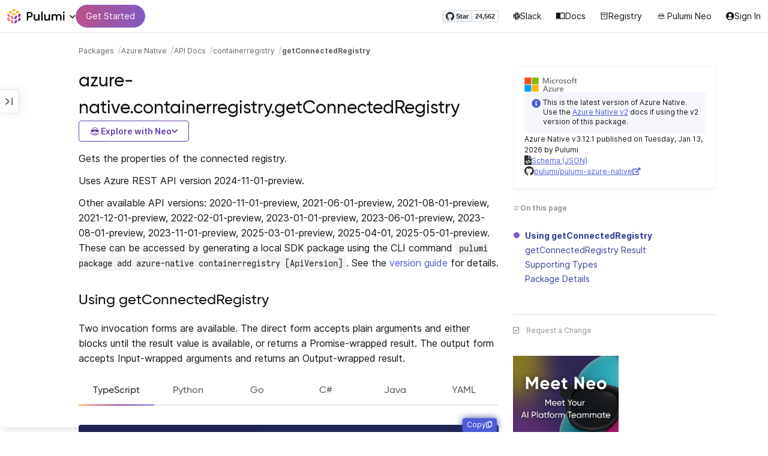

--- FILE ---
content_type: text/html
request_url: https://www.pulumi.com/registry/packages/azure-native/api-docs/containerregistry/getconnectedregistry/
body_size: 17120
content:
<!doctype html><html lang=en-US prefix="og: http://ogp.me/ns#"><head><meta charset=UTF-8><meta http-equiv=X-UA-Compatible content="IE=edge,chrome=1"><meta name=viewport content="width=device-width,initial-scale=1,maximum-scale=1"><script>var segmentWriteKey="UK90Ofwacetj5VCPJ7cUgkbNcKLSHO3u",snippetName="C8Y429BDEy/06ujkUhzfL.min.js";window.growthbook_sdk_key="sdk-psPofGr6jFV2ja9O",window.growthbook_decrypt_key="9NsAVMNWaDS+Oky3rhLQ+A==",window.growthbook_dev_mode=!1</script><script src=https://code.jquery.com/jquery-3.6.0.min.js integrity="sha256-/xUj+3OJU5yExlq6GSYGSHk7tPXikynS7ogEvDej/m4=" crossorigin=anonymous referrerpolicy=no-referrer></script><script src=/registry/js/bundle-registry.014d5c8e08c5a3d8b994ce003b5ffa172faf8cfb97956512611ded7a9dbbd5c4.js defer></script><link rel=stylesheet href=/registry/css/bundle-registry.1ff5162f53ff1f5bd62b12caa4b0e564c207568d827f700626156233c5ad8a1d.css></link>
<meta name=google-site-verification content="N-ezSTIu4P3bSc4TqidV4wWCkMzFiMN269ZgDYArGkk"><meta property="og:image" content="https://www.pulumi.com/logos/brand/og-default.png"><meta property="og:type" content="article"><meta property="og:url" content="https://www.pulumi.com/registry/packages/azure-native/api-docs/containerregistry/getconnectedregistry/"><meta property="og:site_name" content="pulumi"><meta name=twitter:image content="https://www.pulumi.com/logos/brand/twitter-summary.png"><meta name=twitter:card content="summary"><meta name=twitter:site content="@PulumiCorp"><meta property="og:title" content="getConnectedRegistry"><meta name=description content="Documentation for the azure-native.containerregistry.getConnectedRegistry function with examples, input properties, output properties, and supporting types."><meta property="og:description" content="Documentation for the azure-native.containerregistry.getConnectedRegistry function with examples, input properties, output properties, and supporting types."><title>azure-native.containerregistry.getConnectedRegistry | Pulumi Registry</title>
<link rel=icon type=image/x-icon href=/images/favicon.ico><link rel=canonical href=https://www.pulumi.com/registry/packages/azure-native/api-docs/containerregistry/getconnectedregistry/><link rel=alternate type=application/rss+xml href=https://www.pulumi.com/blog/rss.xml title="Pulumi Blog"><script src=https://js.sentry-cdn.com/02614bf2f18e4615a73218b810563ced.min.js crossorigin=anonymous></script><script>Sentry.onLoad(function(){Sentry.init({environment:"production",release:"push-f61d04de",beforeSend(e){const t=e.request.headers["User-Agent"];return t&&t.match(/Linespider|Yeti/)?null:e}})})</script><script async defer src=https://buttons.github.io/buttons.js></script><script>userAgentBlacklist=["Mozilla/5.0 (compatible; SiteAuditBot/0.97; +http://www.semrush.com/bot.html)","Mozilla/5.0 (X11; Linux x86_64) AppleWebKit/537.36 (KHTML, like Gecko) Chrome/115.0.0.0 Safari/537.36"],!function(){var n,s,t="analytics",e=window[t]=window[t]||[];if(!e.initialize)if(e.invoked)window.console&&console.error&&console.error("Segment snippet included twice.");else if(userAgentBlacklist.includes(navigator.userAgent))console.log("Segment snippet not loaded for user agent: "+navigator.userAgent);else{e.invoked=!0,e.methods=["trackSubmit","trackClick","trackLink","trackForm","pageview","identify","reset","group","track","ready","alias","debug","page","screen","once","off","on","addSourceMiddleware","addIntegrationMiddleware","setAnonymousId","addDestinationMiddleware","register"],e.factory=function(n){return function(){if(window[t].initialized)return window[t][n].apply(window[t],arguments);var o,s=Array.prototype.slice.call(arguments);return["track","screen","alias","group","page","identify"].indexOf(n)>-1&&(o=document.querySelector("link[rel='canonical']"),s.push({__t:"bpc",c:o&&o.getAttribute("href")||void 0,p:location.pathname,u:location.href,s:location.search,t:document.title,r:document.referrer})),s.unshift(n),e.push(s),e}};for(n=0;n<e.methods.length;n++)s=e.methods[n],e[s]=e.factory(s);e.load=function(n,s){var i,o=document.createElement("script");o.type="text/javascript",o.async=!0,o.setAttribute("data-global-segment-analytics-key",t),o.src="https://evs.analytics.pulumi.com/"+snippetName,i=document.getElementsByTagName("script")[0],i.parentNode.insertBefore(o,i),e._loadOptions=s},e._writeKey=segmentWriteKey,e._cdn="https://evs.analytics.pulumi.com",e.SNIPPET_VERSION="5.2.0",e.load(segmentWriteKey),e.page()}}()</script><script>window.consentManagerConfig=function(e){var t=e.React,c=e.inEU,n=t.createElement("span",null,"We use cookies (and other similar technologies) to collect data to improve your experience on our site. By using our website, you՚re agreeing to the collection of data as described in our"," ",t.createElement("a",{href:"/privacy/",target:"_blank"},"Privacy Policy"),"."),s=t.createElement("div",{class:"manage-cookies-btn"},"Manage cookies"),o="Website Data Collection Preferences",i="We use data collected by cookies and JavaScript libraries to improve your browsing experience, analyze site traffic, deliver personalized advertisements, and increase the overall performance of our site.",a="Are you sure you want to cancel?",r="Your preferences have not been saved. By continuing to use our website, you are agreeing to our Website Data Collection Policy.";return{container:"#segment-consent-manager",writeKey:segmentWriteKey,bannerContent:n,bannerSubContent:s,preferencesDialogTitle:o,preferencesDialogContent:i,cancelDialogTitle:a,cancelDialogContent:r,shouldRequireConsent:e.inEU,closeBehavior:e.inEU()?"dismiss":"accept",bannerTextColor:"black",cdnHost:"evs.analytics.pulumi.com",shouldReload:!1}}</script><script src=/js/consent-manager.js defer></script><script src=https://tag.clearbitscripts.com/v1/pk_54e7d7c428c6d5e79098374d93a7b333/tags.js referrerpolicy=strict-origin-when-cross-origin></script><meta name=facebook-domain-verification content="phlf6qes2bxa9ufzk8zt2es0qivg8j"><script>(function(){if(typeof window=="undefined")return;if(typeof window.signals!="undefined")return;var e=document.createElement("script");e.src="https://cdn.cr-relay.com/v1/site/a725b5ba-75f1-44dc-b250-11023fc10b9d/signals.js",e.async=!0,window.signals=Object.assign([],["page","identify","form"].reduce(function(e,t){return e[t]=function(){return signals.push([t,arguments]),signals},e},{})),document.head.appendChild(e)})()</script><script>!function(){var t,n,e=window.reb2b=window.reb2b||[];if(e.invoked)return;e.invoked=!0,e.methods=["identify","collect"],e.factory=function(t){return function(){var n=Array.prototype.slice.call(arguments);return n.unshift(t),e.push(n),e}};for(t=0;t<e.methods.length;t++)n=e.methods[t],e[n]=e.factory(n);e.load=function(e){var n,t=document.createElement("script");t.type="text/javascript",t.async=!0,t.src="https://s3-us-west-2.amazonaws.com/b2bjsstore/b/"+e+"/reb2b.js.gz",n=document.getElementsByTagName("script")[0],n.parentNode.insertBefore(t,n)},e.SNIPPET_VERSION="1.0.1",e.load("Y4O7Z0HKLKNX")}()</script><script async defer src=//cdnjs.cloudflare.com/ajax/libs/anchor-js/4.1.0/anchor.min.js></script><script>window.addEventListener("load",function(){anchors&&anchors.add("h1:not(.no-anchor), h2:not(.no-anchor), h3:not(.no-anchor), h4:not(.no-anchor), h5:not(.no-anchor), h6:not(.no-anchor)")})</script></head><body class=section-registry><pulumi-root></pulumi-root><nav class="top-nav-bar docs actually-docs transition-all border-b border-gray-300"><div class=top-nav-container><div class=logo-get-started><div data-track=header-pulumi-logo class="logo-nav-button logo-parent" aria-haspopup=true aria-controls=logo-nav-menu><div class=logo><img src=/images/logo/logo-on-white.svg alt="Pulumi logo">
<i class="fa fa-chevron-down"></i></div><ul id=logo-nav-menu role=menu class="logo-nav-menu hidden"><li role=none><a role=menuitem href=/>Pulumi home</a></li><li role=none><a role=menuitem href=/pricing/>Pricing</a></li><li role=none><a role=menuitem href=/blog/>Blog</a></li><li role=none><a role=menuitem href=/resources/>Events & workshops</a></li></ul></div><div class=get-started><a class=get-started-header-button data-track=get-started-practitioner-nav href=/docs/get-started/>Get Started</a></div></div><div class=nav-items><ul><li class=github-widget><a data-track=header-github-pulumi class=github-button href=https://github.com/pulumi/pulumi data-size=small data-show-count=true aria-label="Star pulumi/pulumi on GitHub">Star</a></li><li class=slack><a data-track=header-slack href=https://slack.pulumi.com/><i class="fab fa-slack"></i>
Slack</a></li><li class=docs><a data-track=header-docs href=/docs/><div class="icon icon-16-16 book-outline"></div>Docs</a></li><li class=registry><a data-track=header-registry href=/registry/><div class="icon icon-14-14 packages-outline"></div>Registry</a></li><li class=ai><a data-track=header-ai href=/neo><img src=/icons/pdi-neo.svg class="inline mr-0.5" style=width:16px;height:16px>
Pulumi Neo</a></li><li><a data-track=header-console href=https://app.pulumi.com/ target=_blank><i class="fa fa-refular fa-user-circle"></i>
<pulumi-user-toggle><span slot=signed-in>Pulumi Cloud</span>
<span slot=signed-out>Sign In</span></pulumi-user-toggle></a></li></ul></div></div></nav><main><div class=docs-list-main><div class=docs-main-nav-toggle-wrapper><div class=docs-main-nav-wrapper><div id=docs-main-nav class=docs-main-nav><nav class=main-nav><div class=docs-search><div id=search data-app-id=P6KICOKU8E data-search-key=9ac9f1177f81bc8cb5f6cf30485e62db data-facets=Docs,Registry data-index=production></div></div><div class=all-packages-icon-link><a class=all-packages href=/registry><div class="icon icon-14-14 arrow-back-gray-14-14"></div>All packages</a></div><ul><li class=sidenav-topic><a href=/registry/packages/azure-native/>Overview</a></li><li class=sidenav-topic><a href=/registry/packages/azure-native/installation-configuration/>Install & config</a></li><li class=sidenav-topic><a href=/registry/packages/azure-native/how-to-guides/>How-to guides
<span class=count-badge>68</span></a></li><li class=sidenav-topic><a href=/registry/packages/azure-native/version-guide/>Version guide</a></li><li class=sidenav-topic><a href=/registry/packages/azure-native/from-classic/>Migrate from classic</a></li><li class=sidenav-topic><a href=/registry/packages/azure-native/from-v1-to-v2/>Upgrade to v2</a></li><li class=sidenav-topic><a href=/registry/packages/azure-native/from-v2-to-v3/>Upgrade to v3</a></li><li class=sidenav-topic><a href=/registry/packages/azure-native/api-docs/>API Docs</a></li><pulumi-api-doc-filterable-nav base-directory=/registry/packages/azure-native/api-docs/ package-name=azure-native></pulumi-api-doc-filterable-nav></ul></nav></div></div><div class=docs-nav-toggle><div class="docs-nav-toggle-icon icon icon-24-24"></div></div></div><div class=docs-main-content-wrapper><div class=docs-main-content><ol class=docs-breadcrumb><li><a data-track=breadcrumb href=/registry/>Packages</a></li><li><a data-track=breadcrumb href=/registry/packages/azure-native/>Azure Native</a></li><li><a data-track=breadcrumb href=/registry/packages/azure-native/api-docs/>API Docs</a></li><li><a data-track=breadcrumb href=/registry/packages/azure-native/api-docs/containerregistry/>containerregistry</a></li><li class=active><a data-track=breadcrumb href=/registry/packages/azure-native/api-docs/containerregistry/getconnectedregistry/>getConnectedRegistry</a></li></ol><div id=accordion-package-card class=accordion><div><input type=checkbox id=accordion-checkbox-package-card>
<label for=accordion-checkbox-package-card class=show><div class=package-card-top-of-page><div class=img-name-version><div><img onerror='this.classList.add("hidden"),this.parentElement.querySelector(".pkg-fallback-icon").classList.remove("hidden")' class=h-6 src=/logos/pkg/azure-native.svg alt="azure-native logo">
<i class="fa fa-archive pkg-fallback-icon text-gray-500 hidden" style=font-size:1.5rem></i></div><p>Azure Native v3.12.1, Jan 13 26</p></div><div class="icon icon-16-16 keyboard-arrow-down-gray"></div></div></label><label for=accordion-checkbox-package-card class=hide><div class=package-card-top-of-page><div class=img-name-version><div><img onerror='this.classList.add("hidden"),this.parentElement.querySelector(".pkg-fallback-icon").classList.remove("hidden")' class=h-6 src=/logos/pkg/azure-native.svg alt="azure-native logo">
<i class="fa fa-archive pkg-fallback-icon text-gray-500 hidden" style=font-size:1.5rem></i></div><p>Azure Native v3.12.1, Jan 13 26</p></div><div class="icon icon-16-16 keyboard-arrow-up-gray"></div></div></label><div class="accordion-content flex"><div class=content><div class=package-card><div class="text-xs mt-4 note note-info"><i class="fas fa-info-circle text-blue-600 mr-1 my-1"></i>
<span>This is the latest version of Azure Native. Use the <a class="text-blue-600 underline" href=/registry/packages/azure-native-v2/>Azure Native v2</a> docs if using the v2 version of this package.</span></div><div class=version-info>Azure Native v3.12.1 published on Tuesday, Jan 13, 2026 by Pulumi</div><div class=package-link><i class="fas fa-file-code"></i>
<a href=/registry/packages/azure-native/schema.json target=_blank rel="noopener noreferrer"><span>Schema (JSON)</span></a></div><div class=package-link><i class="fab fa-github"></i>
<a href=https://github.com/pulumi/pulumi-azure-native target=_blank rel="noopener noreferrer"><span>pulumi/pulumi-azure-native</span>
<i class="fas fa-external-link-alt"></i></a></div></div></div></div></div></div><div class=title-ai-menu-container><h1 class=break-words>azure-native.containerregistry.getConnectedRegistry</h1><div class=pulumi-ai-menu data-component=pulumi-ai-menu><button type=button class=pulumi-ai-menu__trigger data-role=trigger aria-haspopup=true aria-expanded=false>
<svg class="pulumi-ai-menu__neo-icon" viewBox="0 0 24 24" aria-hidden="true" focusable="false"><path fill-rule="evenodd" clip-rule="evenodd" d="M19.4776 13.2633C19.6124 13.4278 19.8064 13.7575 19.9855 14.1021 20.1653 14.4484 20.3363 14.8226 20.4224 15.0808 20.7162 15.962 20.5079 16.8899 19.8672 17.5336 19.1818 18.222 18.135 18.3854 16.921 18.0343 16.8681 18.019 16.8377 18.0128 16.8141 18.0127 16.795 18.0127 16.7744 18.0169 16.7431 18.0343 16.7086 18.0535 16.6634 18.0876 16.5971 18.1463 16.5313 18.2046 16.449 18.2836 16.3401 18.3889 15.5577 19.146 14.8264 19.5702 13.8411 19.8374 13.4755 19.9364 12.8186 19.9902 12.1633 19.9988 11.5073 20.0073 10.8334 19.971 10.4332 19.8826 9.27584 19.6268 8.54122 19.2471 7.75731 18.4958L7.28442 18.0425 6.72004 18.1504C5.63512 18.356 4.79185 18.1602 4.16442 17.5275 3.71627 17.0753 3.49023 16.5762 3.50032 15.9834 3.51036 15.3969 3.75084 14.7297 4.20657 13.9366 4.32307 13.7339 4.43215 13.546 4.51394 13.4072 4.55471 13.338 4.58966 13.2808 4.61468 13.2396 4.62711 13.2192 4.63754 13.2018 4.64552 13.1893 4.64765 13.1859 4.64877 13.1821 4.65066 13.179l.90774.6805C5.54315 13.8906 5.52311 13.9319 5.49774 13.9788 5.44578 14.0747 5.3744 14.2007 5.29625 14.3334 5.12707 14.6207 4.9718 14.9466 4.86038 15.2371 4.74734 15.5318 4.68486 15.7762 4.68562 15.9083 4.68671 16.0702 4.73944 16.2535 4.83057 16.4213 4.92155 16.5889 5.04672 16.734 5.18317 16.8253 5.39669 16.9679 5.5973 17.0384 5.86988 17.0402 6.14937 17.0419 6.50874 16.9723 7.03873 16.8243 8.84738 16.3193 10.1835 16.1377 12.0893 16.1386 13.8354 16.1394 15.0853 16.3065 16.9539 16.7883 17.9664 17.0494 18.4156 17.056 18.7745 16.8706 18.9293 16.7905 19.036 16.7053 19.1178 16.5951 19.2005 16.4834 19.2633 16.3388 19.3183 16.1314 19.416 15.7629 19.2979 15.332 18.7899 14.4373 18.6811 14.2456 18.5852 14.067 18.5185 13.9335 18.5066 13.9098 18.4967 13.8868 18.4866 13.8657l.9191-.6898L19.4776 13.2633zm-5.8493 4.1439C12.2378 17.273 10.3719 17.3491 9.04232 17.5932L8.62597 17.6693 8.77503 17.8019C9.16777 18.1534 9.92924 18.5171 10.6326 18.6819 10.9839 18.7642 11.5486 18.8033 12.1119 18.7981 12.676 18.7928 13.2232 18.743 13.5409 18.6552 13.9616 18.5388 14.4777 18.2909 14.8588 18.0528 15.0494 17.9336 15.2002 17.8207 15.2875 17.732 15.3139 17.7051 15.3301 17.6822 15.3409 17.6662 15.3363 17.6646 15.331 17.6629 15.3255 17.6611 15.295 17.6513 15.254 17.6408 15.2042 17.6292 15.1044 17.606 14.9712 17.5798 14.8125 17.5542 14.4952 17.5029 14.0787 17.4507 13.6283 17.4072z" fill="currentcolor"/><path d="M10.7714 13.3003C10.8991 13.206 11.0498 13.1733 11.1919 13.2499 11.3872 13.3555 11.4428 13.5847 11.418 13.803 11.3927 14.0265 11.2828 14.2741 11.0994 14.4722 10.9851 14.5955 10.8742 14.6864 10.756 14.7107 10.6234 14.7378 10.514 14.6772 10.4209 14.5832 10.3253 14.4867 10.2796 14.3692 10.2872 14.2255 10.2945 14.0896 10.3488 13.9321 10.4384 13.7454 10.5336 13.547 10.6473 13.3922 10.7714 13.3003z" fill="currentcolor"/><path d="M12.7565 13.3178C12.8483 13.2309 12.9876 13.1627 13.1256 13.2067 13.1618 13.2183 13.1963 13.2421 13.2243 13.2643 13.2542 13.2882 13.2856 13.3187 13.3168 13.3517 13.3793 13.4177 13.446 13.5013 13.5018 13.5881 13.6271 13.7831 13.699 13.9981 13.7105 14.1844 13.7215 14.3631 13.6764 14.5544 13.5183 14.6398 13.4779 14.6616 13.4388 14.6827 13.4052 14.6963 13.368 14.7113 13.3247 14.7225 13.2757 14.7138 13.2304 14.7057 13.1914 14.6828 13.1574 14.6593 13.1231 14.6356 13.0814 14.6019 13.032 14.5627 12.9128 14.468 12.8035 14.3154 12.7246 14.1597 12.6462 14.0047 12.5889 13.8299 12.5889 13.6848 12.589 13.5413 12.6624 13.4071 12.7565 13.3178z" fill="currentcolor"/><path d="M12.9354 8.34529C15.4777 8.3468 17.7693 8.42956 18.7179 8.59612 19.0001 8.64569 19.2237 8.7306 19.3882 8.86649 19.5553 9.0047 19.6518 9.18893 19.6945 9.41853 19.7108 9.50643 19.7153 9.69141 19.711 9.90786 19.7066 10.1291 19.6927 10.3961 19.6719 10.6552 19.6284 11.1984 19.5674 11.5891 19.455 11.9053 19.3412 12.2252 19.1771 12.4648 18.9359 12.7082 18.4533 13.1949 17.6901 13.4883 16.887 13.5758 16.0828 13.6633 15.221 13.5466 14.5319 13.1944 13.994 12.9194 13.6585 12.5752 13.1286 11.7799 12.844 11.3526 12.6637 11.1163 12.4985 10.9832c-.1553-.125-.3011-.162100000000001-.5366-.1656C11.7278 10.8143 11.5885 10.8439 11.4643 10.9338 11.3331 11.0289 11.2066 11.2001 11.0223 11.5136c-.6197 1.0537-1.51731 1.7991-2.43848 1.9995C8.08142 13.6222 7.44401 13.6576 7.00891 13.5984 6.07056 13.4706 5.34537 13.0951 4.8501 12.4666 4.48369 12.0014 4.38958 11.5471 4.35151 10.2779 4.33494 9.7251 4.32677 9.43096 4.34432 9.25405 4.35339 9.16291 4.36985 9.09395 4.39983 9.03302 4.42917 8.97352 4.46892 8.92769 4.5088 8.88191 4.54853 8.83629 4.58897 8.79382 4.64038 8.75855 4.6931 8.72252 4.75302 8.69679 4.82851 8.67733 4.97337 8.64006 5.19725 8.61959 5.5841 8.5879 7.57768 8.42459 10.3891 8.34378 12.9354 8.34529z" fill="currentcolor"/><path d="M6.0724 6.96056c2.53379-3.58773 8.1219-3.98505 11.2423-.80596C17.6483 6.49456 17.997 6.94229 18.2409 7.31522 18.3625 7.50115 18.4611 7.67233 18.5185 7.80455 18.5418 7.8584 18.5575 7.91162 18.5668 7.95875 18.0636 7.85223 17.5492 7.7632 17.0279 7.69044L17.0238 7.68325C16.656 7.14537 15.9305 6.46038 15.3358 6.09086 13.3041 4.82861 10.2662 4.93255 8.32271 6.33142 8.09824 6.49305 7.78331 6.77966 7.49825 7.07056c-.27636.28203-.51364.55831-.61475.72166C6.37979 7.85924 5.92247 7.93033 5.52242 7.99988 5.52157 7.98464 5.52178 7.97044 5.52344 7.95875 5.52768 7.92902 5.53721 7.8958 5.54914 7.86315 5.57352 7.79653 5.61432 7.71169 5.66428 7.61746 5.76481 7.4279 5.91145 7.1885 6.0724 6.96056z" fill="currentcolor"/></svg>
<span class=pulumi-ai-menu__trigger-text>Explore with Neo</span>
<i class="pulumi-ai-menu__chevron fa fa-chevron-down" aria-hidden=true></i></button><div class=pulumi-ai-menu__dropdown role=menu data-role=dropdown hidden><a class=pulumi-ai-menu__item href="https://app.pulumi.com/neo?prompt=Explain+the+resource+azure-native.containerregistry.getConnectedRegistry.+Provide+a+detailed+overview+of+its+purpose%2C+architecture%2C+and+typical+responsibilities.&prefer_signup=true" target=_blank rel=noopener role=menuitem><span class="pulumi-ai-menu__item-icon pulumi-ai-menu__item-icon--document" aria-hidden=true><i class="pulumi-ai-menu__item-icon-symbol fa fa-file-alt" aria-hidden=true></i>
</span><span class=pulumi-ai-menu__item-copy><span class=pulumi-ai-menu__item-title>Explain this resource</span>
<span class=pulumi-ai-menu__item-description>Get a detailed overview of this resource</span>
</span></a><a class=pulumi-ai-menu__item href="https://app.pulumi.com/neo?prompt=List+the+top+five+real-world+scenarios+where+azure-native.containerregistry.getConnectedRegistry+delivers+the+most+value.+Describe+why+it+is+useful+for+each.&prefer_signup=true" target=_blank rel=noopener role=menuitem><span class="pulumi-ai-menu__item-icon pulumi-ai-menu__item-icon--list" aria-hidden=true><i class="pulumi-ai-menu__item-icon-symbol fa fa-list-ul" aria-hidden=true></i>
</span><span class=pulumi-ai-menu__item-copy><span class=pulumi-ai-menu__item-title>Show real-world scenarios</span>
<span class=pulumi-ai-menu__item-description>List the top 5 use cases for this resource</span>
</span></a><a class=pulumi-ai-menu__item href="https://app.pulumi.com/neo?prompt=Generate+a+Pulumi+program+that+provisions+azure-native.containerregistry.getConnectedRegistry.+Include+any+required+configuration+and+showcase+best+practices.&prefer_signup=true" target=_blank rel=noopener role=menuitem><span class="pulumi-ai-menu__item-icon pulumi-ai-menu__item-icon--sparkle" aria-hidden=true><i class="pulumi-ai-menu__item-icon-symbol fa fa-code" aria-hidden=true></i>
</span><span class=pulumi-ai-menu__item-copy><span class=pulumi-ai-menu__item-title>Provision a new instance</span>
<span class=pulumi-ai-menu__item-description>Build a program using azure-native.containerregistry.getConnectedRegistry</span></span></a></div></div></div><div class="docs-table-of-contents docs-toc-mobile"><div class=table-of-contents><div class=package-card><div><img onerror='this.classList.add("hidden"),this.parentElement.querySelector(".pkg-fallback-icon").classList.remove("hidden")' class=h-6 src=/logos/pkg/azure-native.svg alt="azure-native logo">
<i class="fa fa-archive pkg-fallback-icon text-gray-500 hidden" style=font-size:1.5rem></i></div><div class="text-xs mt-4 note note-info"><i class="fas fa-info-circle text-blue-600 mr-1 my-1"></i>
<span>This is the latest version of Azure Native. Use the <a class="text-blue-600 underline" href=/registry/packages/azure-native-v2/>Azure Native v2</a> docs if using the v2 version of this package.</span></div><div class=version-info>Azure Native v3.12.1 published on Tuesday, Jan 13, 2026 by Pulumi</div><div class=package-link><i class="fas fa-file-code"></i>
<a href=/registry/packages/azure-native/schema.json target=_blank rel="noopener noreferrer"><span>Schema (JSON)</span></a></div><div class=package-link><i class="fab fa-github"></i>
<a href=https://github.com/pulumi/pulumi-azure-native target=_blank rel="noopener noreferrer"><span>pulumi/pulumi-azure-native</span>
<i class="fas fa-external-link-alt"></i></a></div></div><div id=accordion-table-of-contents class=accordion><div><input type=checkbox id=accordion-checkbox-table-of-contents>
<label for=accordion-checkbox-table-of-contents class=show><div class=heading><div class=icon-heading-wrapper><div class="icon icon-12-12 icon-on-this-page"></div><h2 class=no-anchor>On this page</h2></div><div class="icon icon-18-18 expand-more-18-18"></div></div></label><label for=accordion-checkbox-table-of-contents class=hide><div class=heading><div class=icon-heading-wrapper><div class="icon icon-12-12 icon-on-this-page"></div><h2 class=no-anchor>On this page</h2></div><div class="icon icon-18-18 expand-more-18-18"></div></div></label><div class="accordion-content flex"><div class=content><ul class=table-of-contents-list></ul><div class=mt-6><pulumi-resource-links package-name=azure-native module-name=containerregistry resource-name=getConnectedRegistry></pulumi-resource-links></div></div></div></div></div></div><ul class="p-0 list-none table-of-contents-feedback"><li><a data-track=request-change class="text-gray-600 hover:text-gray-700 text-xs" href="https://github.com/pulumi/registry/issues/new?body=File: [themes%2fdefault%2fcontent/%2fregistry%2fpackages%2fazure-native%2fapi-docs%2fcontainerregistry%2fgetconnectedregistry](https%3a%2f%2fwww.pulumi.com%2fregistry%2fpackages%2fazure-native%2fapi-docs%2fcontainerregistry%2fgetconnectedregistry%2f)" target=_blank><i class="far fa-check-square mr-2" style=width:14px></i>Request a Change</a></li></ul><pulumi-top-button></pulumi-top-button></div><section class=docs-content><p>Gets the properties of the connected registry.</p><p>Uses Azure REST API version 2024-11-01-preview.</p><p>Other available API versions: 2020-11-01-preview, 2021-06-01-preview, 2021-08-01-preview, 2021-12-01-preview, 2022-02-01-preview, 2023-01-01-preview, 2023-06-01-preview, 2023-08-01-preview, 2023-11-01-preview, 2025-03-01-preview, 2025-04-01, 2025-05-01-preview. These can be accessed by generating a local SDK package using the CLI command <code>pulumi package add azure-native containerregistry [ApiVersion]</code>. See the <a href=../../../version-guide/#accessing-any-api-version-via-local-packages>version guide</a> for details.</p><h2 id=using>Using getConnectedRegistry</h2><p>Two invocation forms are available. The direct form accepts plain
arguments and either blocks until the result value is available, or
returns a Promise-wrapped result. The output form accepts
Input-wrapped arguments and returns an Output-wrapped result.</p><div><pulumi-chooser type=language options=csharp,go,typescript,python,yaml,java></pulumi-chooser></div><div><pulumi-choosable type=language values=javascript,typescript><div class=highlight><pre class=chroma><code class=language-typescript data-lang=typescript><span class=k>function </span>getConnectedRegistry<span class=p>(</span><span class=nx>args</span><span class=p>:</span> <span class=nx>GetConnectedRegistryArgs</span><span class=p>,</span> <span class=nx>opts</span><span class=p>?:</span> <span class=nx><a href=/docs/reference/pkg/nodejs/pulumi/pulumi/#InvokeOptions>InvokeOptions</a></span><span class=p>): Promise&lt;<span class=nx><a href=#result>GetConnectedRegistryResult</a></span>></span><span class=k>
function </span>getConnectedRegistryOutput<span class=p>(</span><span class=nx>args</span><span class=p>:</span> <span class=nx>GetConnectedRegistryOutputArgs</span><span class=p>,</span> <span class=nx>opts</span><span class=p>?:</span> <span class=nx><a href=/docs/reference/pkg/nodejs/pulumi/pulumi/#InvokeOptions>InvokeOptions</a></span><span class=p>): Output&lt;<span class=nx><a href=#result>GetConnectedRegistryResult</a></span>></span></code></pre></div></pulumi-choosable></div><div><pulumi-choosable type=language values=python><div class=highlight><pre class=chroma><code class=language-python data-lang=python><span class=k>def </span>get_connected_registry<span class=p>(</span><span class=nx>connected_registry_name</span><span class=p>:</span> <span class=nx>Optional[str]</span> = None<span class=p>,</span>
                           <span class=nx>registry_name</span><span class=p>:</span> <span class=nx>Optional[str]</span> = None<span class=p>,</span>
                           <span class=nx>resource_group_name</span><span class=p>:</span> <span class=nx>Optional[str]</span> = None<span class=p>,</span>
                           <span class=nx>opts</span><span class=p>:</span> <span class=nx><a href=/docs/reference/pkg/python/pulumi/#pulumi.InvokeOptions>Optional[InvokeOptions]</a></span> = None<span class=p>) -&gt;</span> <span>GetConnectedRegistryResult</span><span class=k>
def </span>get_connected_registry_output<span class=p>(</span><span class=nx>connected_registry_name</span><span class=p>:</span> <span class=nx>Optional[pulumi.Input[str]]</span> = None<span class=p>,</span>
                           <span class=nx>registry_name</span><span class=p>:</span> <span class=nx>Optional[pulumi.Input[str]]</span> = None<span class=p>,</span>
                           <span class=nx>resource_group_name</span><span class=p>:</span> <span class=nx>Optional[pulumi.Input[str]]</span> = None<span class=p>,</span>
                           <span class=nx>opts</span><span class=p>:</span> <span class=nx><a href=/docs/reference/pkg/python/pulumi/#pulumi.InvokeOptions>Optional[InvokeOptions]</a></span> = None<span class=p>) -&gt;</span> <span>Output[GetConnectedRegistryResult]</span></code></pre></div></pulumi-choosable></div><div><pulumi-choosable type=language values=go><div class=highlight><pre class=chroma><code class=language-go data-lang=go><span class=k>func </span>LookupConnectedRegistry<span class=p>(</span><span class=nx>ctx</span><span class=p> *</span><span class=nx><a href="https://pkg.go.dev/github.com/pulumi/pulumi/sdk/v3/go/pulumi?tab=doc#Context">Context</a></span><span class=p>,</span> <span class=nx>args</span><span class=p> *</span><span class=nx>LookupConnectedRegistryArgs</span><span class=p>,</span> <span class=nx>opts</span><span class=p> ...</span><span class=nx><a href="https://pkg.go.dev/github.com/pulumi/pulumi/sdk/v3/go/pulumi?tab=doc#InvokeOption">InvokeOption</a></span><span class=p>) (*<span class=nx><a href=#result>LookupConnectedRegistryResult</a></span>, error)</span><span class=k>
func </span>LookupConnectedRegistryOutput<span class=p>(</span><span class=nx>ctx</span><span class=p> *</span><span class=nx><a href="https://pkg.go.dev/github.com/pulumi/pulumi/sdk/v3/go/pulumi?tab=doc#Context">Context</a></span><span class=p>,</span> <span class=nx>args</span><span class=p> *</span><span class=nx>LookupConnectedRegistryOutputArgs</span><span class=p>,</span> <span class=nx>opts</span><span class=p> ...</span><span class=nx><a href="https://pkg.go.dev/github.com/pulumi/pulumi/sdk/v3/go/pulumi?tab=doc#InvokeOption">InvokeOption</a></span><span class=p>) LookupConnectedRegistryResultOutput</span></code></pre></div><p>> Note: This function is named <code>LookupConnectedRegistry</code> in the Go SDK.</p></pulumi-choosable></div><div><pulumi-choosable type=language values=csharp><div class=highlight><pre class=chroma><code class=language-csharp data-lang=csharp><span class=k>public static class </span><span class=nx>GetConnectedRegistry </span><span class=p>
{</span><span class=k>
    public static </span>Task&lt;<span class=nx><a href=#result>GetConnectedRegistryResult</a></span>> <span class=p>InvokeAsync(</span><span class=nx>GetConnectedRegistryArgs</span><span class=p> </span><span class=nx>args<span class=p>,</span> <span class=nx><a href=/docs/reference/pkg/dotnet/Pulumi/Pulumi.InvokeOptions.html>InvokeOptions</a></span><span class=p>? </span><span class=nx>opts = null<span class=p>)</span><span class=k>
    public static </span>Output&lt;<span class=nx><a href=#result>GetConnectedRegistryResult</a></span>> <span class=p>Invoke(</span><span class=nx>GetConnectedRegistryInvokeArgs</span><span class=p> </span><span class=nx>args<span class=p>,</span> <span class=nx><a href=/docs/reference/pkg/dotnet/Pulumi/Pulumi.InvokeOptions.html>InvokeOptions</a></span><span class=p>? </span><span class=nx>opts = null<span class=p>)</span><span class=p>
}</span></code></pre></div></pulumi-choosable></div><div><pulumi-choosable type=language values=java><div class=highlight><pre class=chroma><code class=language-java data-lang=java><span class=k>public static CompletableFuture&lt;<span class=nx><a href=#result>GetConnectedRegistryResult</a></span>> </span>getConnectedRegistry<span class=p>(</span><span class=nx>GetConnectedRegistryArgs</span><span class=p> </span><span class=nx>args<span class=p>,</span> <span class=nx>InvokeOptions</span><span class=p> </span><span class=nx>options<span class=p>)</span>
<span class=k>public static Output&lt;<span class=nx><a href=#result>GetConnectedRegistryResult</a></span>> </span>getConnectedRegistry<span class=p>(</span><span class=nx>GetConnectedRegistryArgs</span><span class=p> </span><span class=nx>args<span class=p>,</span> <span class=nx>InvokeOptions</span><span class=p> </span><span class=nx>options<span class=p>)</span>
</code></pre></div></pulumi-choosable></div><div><pulumi-choosable type=language values=yaml><div class=highlight><pre class=chroma><code class=language-yaml data-lang=yaml><span class=k>fn::invoke:</span>
<span class=k>&nbsp;&nbsp;function:</span> azure-native:containerregistry:getConnectedRegistry
<span class=k>&nbsp;&nbsp;arguments:</span>
<span class=c>&nbsp;&nbsp;&nbsp;&nbsp;# arguments dictionary</span></code></pre></div></pulumi-choosable></div><p>The following arguments are supported:</p><div><pulumi-choosable type=language values=csharp><dl class=resources-properties><dt class="property-required property-replacement" title=Required><span id=connectedregistryname_csharp><a data-swiftype-name=resource-property data-swiftype-type=text href=#connectedregistryname_csharp style=color:inherit;text-decoration:inherit>Connected<wbr>Registry<wbr>Name</a>
</span><span class=property-indicator></span>
<span class=property-type>string</span></dt><dd>The name of the connected registry.</dd><dt class="property-required property-replacement" title=Required><span id=registryname_csharp><a data-swiftype-name=resource-property data-swiftype-type=text href=#registryname_csharp style=color:inherit;text-decoration:inherit>Registry<wbr>Name</a>
</span><span class=property-indicator></span>
<span class=property-type>string</span></dt><dd>The name of the container registry.</dd><dt class="property-required property-replacement" title=Required><span id=resourcegroupname_csharp><a data-swiftype-name=resource-property data-swiftype-type=text href=#resourcegroupname_csharp style=color:inherit;text-decoration:inherit>Resource<wbr>Group<wbr>Name</a>
</span><span class=property-indicator></span>
<span class=property-type>string</span></dt><dd>The name of the resource group. The name is case insensitive.</dd></dl></pulumi-choosable></div><div><pulumi-choosable type=language values=go><dl class=resources-properties><dt class="property-required property-replacement" title=Required><span id=connectedregistryname_go><a data-swiftype-name=resource-property data-swiftype-type=text href=#connectedregistryname_go style=color:inherit;text-decoration:inherit>Connected<wbr>Registry<wbr>Name</a>
</span><span class=property-indicator></span>
<span class=property-type>string</span></dt><dd>The name of the connected registry.</dd><dt class="property-required property-replacement" title=Required><span id=registryname_go><a data-swiftype-name=resource-property data-swiftype-type=text href=#registryname_go style=color:inherit;text-decoration:inherit>Registry<wbr>Name</a>
</span><span class=property-indicator></span>
<span class=property-type>string</span></dt><dd>The name of the container registry.</dd><dt class="property-required property-replacement" title=Required><span id=resourcegroupname_go><a data-swiftype-name=resource-property data-swiftype-type=text href=#resourcegroupname_go style=color:inherit;text-decoration:inherit>Resource<wbr>Group<wbr>Name</a>
</span><span class=property-indicator></span>
<span class=property-type>string</span></dt><dd>The name of the resource group. The name is case insensitive.</dd></dl></pulumi-choosable></div><div><pulumi-choosable type=language values=java><dl class=resources-properties><dt class="property-required property-replacement" title=Required><span id=connectedregistryname_java><a data-swiftype-name=resource-property data-swiftype-type=text href=#connectedregistryname_java style=color:inherit;text-decoration:inherit>connected<wbr>Registry<wbr>Name</a>
</span><span class=property-indicator></span>
<span class=property-type>String</span></dt><dd>The name of the connected registry.</dd><dt class="property-required property-replacement" title=Required><span id=registryname_java><a data-swiftype-name=resource-property data-swiftype-type=text href=#registryname_java style=color:inherit;text-decoration:inherit>registry<wbr>Name</a>
</span><span class=property-indicator></span>
<span class=property-type>String</span></dt><dd>The name of the container registry.</dd><dt class="property-required property-replacement" title=Required><span id=resourcegroupname_java><a data-swiftype-name=resource-property data-swiftype-type=text href=#resourcegroupname_java style=color:inherit;text-decoration:inherit>resource<wbr>Group<wbr>Name</a>
</span><span class=property-indicator></span>
<span class=property-type>String</span></dt><dd>The name of the resource group. The name is case insensitive.</dd></dl></pulumi-choosable></div><div><pulumi-choosable type=language values=javascript,typescript><dl class=resources-properties><dt class="property-required property-replacement" title=Required><span id=connectedregistryname_nodejs><a data-swiftype-name=resource-property data-swiftype-type=text href=#connectedregistryname_nodejs style=color:inherit;text-decoration:inherit>connected<wbr>Registry<wbr>Name</a>
</span><span class=property-indicator></span>
<span class=property-type>string</span></dt><dd>The name of the connected registry.</dd><dt class="property-required property-replacement" title=Required><span id=registryname_nodejs><a data-swiftype-name=resource-property data-swiftype-type=text href=#registryname_nodejs style=color:inherit;text-decoration:inherit>registry<wbr>Name</a>
</span><span class=property-indicator></span>
<span class=property-type>string</span></dt><dd>The name of the container registry.</dd><dt class="property-required property-replacement" title=Required><span id=resourcegroupname_nodejs><a data-swiftype-name=resource-property data-swiftype-type=text href=#resourcegroupname_nodejs style=color:inherit;text-decoration:inherit>resource<wbr>Group<wbr>Name</a>
</span><span class=property-indicator></span>
<span class=property-type>string</span></dt><dd>The name of the resource group. The name is case insensitive.</dd></dl></pulumi-choosable></div><div><pulumi-choosable type=language values=python><dl class=resources-properties><dt class="property-required property-replacement" title=Required><span id=connected_registry_name_python><a data-swiftype-name=resource-property data-swiftype-type=text href=#connected_registry_name_python style=color:inherit;text-decoration:inherit>connected_<wbr>registry_<wbr>name</a>
</span><span class=property-indicator></span>
<span class=property-type>str</span></dt><dd>The name of the connected registry.</dd><dt class="property-required property-replacement" title=Required><span id=registry_name_python><a data-swiftype-name=resource-property data-swiftype-type=text href=#registry_name_python style=color:inherit;text-decoration:inherit>registry_<wbr>name</a>
</span><span class=property-indicator></span>
<span class=property-type>str</span></dt><dd>The name of the container registry.</dd><dt class="property-required property-replacement" title=Required><span id=resource_group_name_python><a data-swiftype-name=resource-property data-swiftype-type=text href=#resource_group_name_python style=color:inherit;text-decoration:inherit>resource_<wbr>group_<wbr>name</a>
</span><span class=property-indicator></span>
<span class=property-type>str</span></dt><dd>The name of the resource group. The name is case insensitive.</dd></dl></pulumi-choosable></div><div><pulumi-choosable type=language values=yaml><dl class=resources-properties><dt class="property-required property-replacement" title=Required><span id=connectedregistryname_yaml><a data-swiftype-name=resource-property data-swiftype-type=text href=#connectedregistryname_yaml style=color:inherit;text-decoration:inherit>connected<wbr>Registry<wbr>Name</a>
</span><span class=property-indicator></span>
<span class=property-type>String</span></dt><dd>The name of the connected registry.</dd><dt class="property-required property-replacement" title=Required><span id=registryname_yaml><a data-swiftype-name=resource-property data-swiftype-type=text href=#registryname_yaml style=color:inherit;text-decoration:inherit>registry<wbr>Name</a>
</span><span class=property-indicator></span>
<span class=property-type>String</span></dt><dd>The name of the container registry.</dd><dt class="property-required property-replacement" title=Required><span id=resourcegroupname_yaml><a data-swiftype-name=resource-property data-swiftype-type=text href=#resourcegroupname_yaml style=color:inherit;text-decoration:inherit>resource<wbr>Group<wbr>Name</a>
</span><span class=property-indicator></span>
<span class=property-type>String</span></dt><dd>The name of the resource group. The name is case insensitive.</dd></dl></pulumi-choosable></div><h2 id=result>getConnectedRegistry Result</h2><p>The following output properties are available:</p><div><pulumi-choosable type=language values=csharp><dl class=resources-properties><dt class=property- title><span id=activation_csharp><a data-swiftype-name=resource-property data-swiftype-type=text href=#activation_csharp style=color:inherit;text-decoration:inherit>Activation</a>
</span><span class=property-indicator></span>
<span class=property-type><a href=#activationpropertiesresponse>Pulumi.<wbr>Azure<wbr>Native.<wbr>Container<wbr>Registry.<wbr>Outputs.<wbr>Activation<wbr>Properties<wbr>Response</a></span></dt><dd>The activation properties of the connected registry.</dd><dt class=property- title><span id=azureapiversion_csharp><a data-swiftype-name=resource-property data-swiftype-type=text href=#azureapiversion_csharp style=color:inherit;text-decoration:inherit>Azure<wbr>Api<wbr>Version</a>
</span><span class=property-indicator></span>
<span class=property-type>string</span></dt><dd>The Azure API version of the resource.</dd><dt class=property- title><span id=connectionstate_csharp><a data-swiftype-name=resource-property data-swiftype-type=text href=#connectionstate_csharp style=color:inherit;text-decoration:inherit>Connection<wbr>State</a>
</span><span class=property-indicator></span>
<span class=property-type>string</span></dt><dd>The current connection state of the connected registry.</dd><dt class=property- title><span id=id_csharp><a data-swiftype-name=resource-property data-swiftype-type=text href=#id_csharp style=color:inherit;text-decoration:inherit>Id</a>
</span><span class=property-indicator></span>
<span class=property-type>string</span></dt><dd>The resource ID.</dd><dt class=property- title><span id=lastactivitytime_csharp><a data-swiftype-name=resource-property data-swiftype-type=text href=#lastactivitytime_csharp style=color:inherit;text-decoration:inherit>Last<wbr>Activity<wbr>Time</a>
</span><span class=property-indicator></span>
<span class=property-type>string</span></dt><dd>The last activity time of the connected registry.</dd><dt class=property- title><span id=mode_csharp><a data-swiftype-name=resource-property data-swiftype-type=text href=#mode_csharp style=color:inherit;text-decoration:inherit>Mode</a>
</span><span class=property-indicator></span>
<span class=property-type>string</span></dt><dd>The mode of the connected registry resource that indicates the permissions of the registry.</dd><dt class=property- title><span id=name_csharp><a data-swiftype-name=resource-property data-swiftype-type=text href=#name_csharp style=color:inherit;text-decoration:inherit>Name</a>
</span><span class=property-indicator></span>
<span class=property-type>string</span></dt><dd>The name of the resource.</dd><dt class=property- title><span id=parent_csharp><a data-swiftype-name=resource-property data-swiftype-type=text href=#parent_csharp style=color:inherit;text-decoration:inherit>Parent</a>
</span><span class=property-indicator></span>
<span class=property-type><a href=#parentpropertiesresponse>Pulumi.<wbr>Azure<wbr>Native.<wbr>Container<wbr>Registry.<wbr>Outputs.<wbr>Parent<wbr>Properties<wbr>Response</a></span></dt><dd>The parent of the connected registry.</dd><dt class=property- title><span id=provisioningstate_csharp><a data-swiftype-name=resource-property data-swiftype-type=text href=#provisioningstate_csharp style=color:inherit;text-decoration:inherit>Provisioning<wbr>State</a>
</span><span class=property-indicator></span>
<span class=property-type>string</span></dt><dd>Provisioning state of the resource.</dd><dt class=property- title><span id=statusdetails_csharp><a data-swiftype-name=resource-property data-swiftype-type=text href=#statusdetails_csharp style=color:inherit;text-decoration:inherit>Status<wbr>Details</a>
</span><span class=property-indicator></span>
<span class=property-type><a href=#statusdetailpropertiesresponse>List&lt;Pulumi.<wbr>Azure<wbr>Native.<wbr>Container<wbr>Registry.<wbr>Outputs.<wbr>Status<wbr>Detail<wbr>Properties<wbr>Response></a></span></dt><dd>The list of current statuses of the connected registry.</dd><dt class=property- title><span id=systemdata_csharp><a data-swiftype-name=resource-property data-swiftype-type=text href=#systemdata_csharp style=color:inherit;text-decoration:inherit>System<wbr>Data</a>
</span><span class=property-indicator></span>
<span class=property-type><a href=#systemdataresponse>Pulumi.<wbr>Azure<wbr>Native.<wbr>Container<wbr>Registry.<wbr>Outputs.<wbr>System<wbr>Data<wbr>Response</a></span></dt><dd>Metadata pertaining to creation and last modification of the resource.</dd><dt class=property- title><span id=type_csharp><a data-swiftype-name=resource-property data-swiftype-type=text href=#type_csharp style=color:inherit;text-decoration:inherit>Type</a>
</span><span class=property-indicator></span>
<span class=property-type>string</span></dt><dd>The type of the resource.</dd><dt class=property- title><span id=version_csharp><a data-swiftype-name=resource-property data-swiftype-type=text href=#version_csharp style=color:inherit;text-decoration:inherit>Version</a>
</span><span class=property-indicator></span>
<span class=property-type>string</span></dt><dd>The current version of ACR runtime on the connected registry.</dd><dt class=property- title><span id=clienttokenids_csharp><a data-swiftype-name=resource-property data-swiftype-type=text href=#clienttokenids_csharp style=color:inherit;text-decoration:inherit>Client<wbr>Token<wbr>Ids</a>
</span><span class=property-indicator></span>
<span class=property-type>List&lt;string></span></dt><dd>The list of the ACR token resource IDs used to authenticate clients to the connected registry.</dd><dt class=property- title><span id=garbagecollection_csharp><a data-swiftype-name=resource-property data-swiftype-type=text href=#garbagecollection_csharp style=color:inherit;text-decoration:inherit>Garbage<wbr>Collection</a>
</span><span class=property-indicator></span>
<span class=property-type><a href=#garbagecollectionpropertiesresponse>Pulumi.<wbr>Azure<wbr>Native.<wbr>Container<wbr>Registry.<wbr>Outputs.<wbr>Garbage<wbr>Collection<wbr>Properties<wbr>Response</a></span></dt><dd>The garbage collection properties of the connected registry.</dd><dt class=property- title><span id=logging_csharp><a data-swiftype-name=resource-property data-swiftype-type=text href=#logging_csharp style=color:inherit;text-decoration:inherit>Logging</a>
</span><span class=property-indicator></span>
<span class=property-type><a href=#loggingpropertiesresponse>Pulumi.<wbr>Azure<wbr>Native.<wbr>Container<wbr>Registry.<wbr>Outputs.<wbr>Logging<wbr>Properties<wbr>Response</a></span></dt><dd>The logging properties of the connected registry.</dd><dt class=property- title><span id=loginserver_csharp><a data-swiftype-name=resource-property data-swiftype-type=text href=#loginserver_csharp style=color:inherit;text-decoration:inherit>Login<wbr>Server</a>
</span><span class=property-indicator></span>
<span class=property-type><a href=#loginserverpropertiesresponse>Pulumi.<wbr>Azure<wbr>Native.<wbr>Container<wbr>Registry.<wbr>Outputs.<wbr>Login<wbr>Server<wbr>Properties<wbr>Response</a></span></dt><dd>The login server properties of the connected registry.</dd><dt class=property- title><span id=notificationslist_csharp><a data-swiftype-name=resource-property data-swiftype-type=text href=#notificationslist_csharp style=color:inherit;text-decoration:inherit>Notifications<wbr>List</a>
</span><span class=property-indicator></span>
<span class=property-type>List&lt;string></span></dt><dd>The list of notifications subscription information for the connected registry.</dd></dl></pulumi-choosable></div><div><pulumi-choosable type=language values=go><dl class=resources-properties><dt class=property- title><span id=activation_go><a data-swiftype-name=resource-property data-swiftype-type=text href=#activation_go style=color:inherit;text-decoration:inherit>Activation</a>
</span><span class=property-indicator></span>
<span class=property-type><a href=#activationpropertiesresponse>Activation<wbr>Properties<wbr>Response</a></span></dt><dd>The activation properties of the connected registry.</dd><dt class=property- title><span id=azureapiversion_go><a data-swiftype-name=resource-property data-swiftype-type=text href=#azureapiversion_go style=color:inherit;text-decoration:inherit>Azure<wbr>Api<wbr>Version</a>
</span><span class=property-indicator></span>
<span class=property-type>string</span></dt><dd>The Azure API version of the resource.</dd><dt class=property- title><span id=connectionstate_go><a data-swiftype-name=resource-property data-swiftype-type=text href=#connectionstate_go style=color:inherit;text-decoration:inherit>Connection<wbr>State</a>
</span><span class=property-indicator></span>
<span class=property-type>string</span></dt><dd>The current connection state of the connected registry.</dd><dt class=property- title><span id=id_go><a data-swiftype-name=resource-property data-swiftype-type=text href=#id_go style=color:inherit;text-decoration:inherit>Id</a>
</span><span class=property-indicator></span>
<span class=property-type>string</span></dt><dd>The resource ID.</dd><dt class=property- title><span id=lastactivitytime_go><a data-swiftype-name=resource-property data-swiftype-type=text href=#lastactivitytime_go style=color:inherit;text-decoration:inherit>Last<wbr>Activity<wbr>Time</a>
</span><span class=property-indicator></span>
<span class=property-type>string</span></dt><dd>The last activity time of the connected registry.</dd><dt class=property- title><span id=mode_go><a data-swiftype-name=resource-property data-swiftype-type=text href=#mode_go style=color:inherit;text-decoration:inherit>Mode</a>
</span><span class=property-indicator></span>
<span class=property-type>string</span></dt><dd>The mode of the connected registry resource that indicates the permissions of the registry.</dd><dt class=property- title><span id=name_go><a data-swiftype-name=resource-property data-swiftype-type=text href=#name_go style=color:inherit;text-decoration:inherit>Name</a>
</span><span class=property-indicator></span>
<span class=property-type>string</span></dt><dd>The name of the resource.</dd><dt class=property- title><span id=parent_go><a data-swiftype-name=resource-property data-swiftype-type=text href=#parent_go style=color:inherit;text-decoration:inherit>Parent</a>
</span><span class=property-indicator></span>
<span class=property-type><a href=#parentpropertiesresponse>Parent<wbr>Properties<wbr>Response</a></span></dt><dd>The parent of the connected registry.</dd><dt class=property- title><span id=provisioningstate_go><a data-swiftype-name=resource-property data-swiftype-type=text href=#provisioningstate_go style=color:inherit;text-decoration:inherit>Provisioning<wbr>State</a>
</span><span class=property-indicator></span>
<span class=property-type>string</span></dt><dd>Provisioning state of the resource.</dd><dt class=property- title><span id=statusdetails_go><a data-swiftype-name=resource-property data-swiftype-type=text href=#statusdetails_go style=color:inherit;text-decoration:inherit>Status<wbr>Details</a>
</span><span class=property-indicator></span>
<span class=property-type><a href=#statusdetailpropertiesresponse>[]Status<wbr>Detail<wbr>Properties<wbr>Response</a></span></dt><dd>The list of current statuses of the connected registry.</dd><dt class=property- title><span id=systemdata_go><a data-swiftype-name=resource-property data-swiftype-type=text href=#systemdata_go style=color:inherit;text-decoration:inherit>System<wbr>Data</a>
</span><span class=property-indicator></span>
<span class=property-type><a href=#systemdataresponse>System<wbr>Data<wbr>Response</a></span></dt><dd>Metadata pertaining to creation and last modification of the resource.</dd><dt class=property- title><span id=type_go><a data-swiftype-name=resource-property data-swiftype-type=text href=#type_go style=color:inherit;text-decoration:inherit>Type</a>
</span><span class=property-indicator></span>
<span class=property-type>string</span></dt><dd>The type of the resource.</dd><dt class=property- title><span id=version_go><a data-swiftype-name=resource-property data-swiftype-type=text href=#version_go style=color:inherit;text-decoration:inherit>Version</a>
</span><span class=property-indicator></span>
<span class=property-type>string</span></dt><dd>The current version of ACR runtime on the connected registry.</dd><dt class=property- title><span id=clienttokenids_go><a data-swiftype-name=resource-property data-swiftype-type=text href=#clienttokenids_go style=color:inherit;text-decoration:inherit>Client<wbr>Token<wbr>Ids</a>
</span><span class=property-indicator></span>
<span class=property-type>[]string</span></dt><dd>The list of the ACR token resource IDs used to authenticate clients to the connected registry.</dd><dt class=property- title><span id=garbagecollection_go><a data-swiftype-name=resource-property data-swiftype-type=text href=#garbagecollection_go style=color:inherit;text-decoration:inherit>Garbage<wbr>Collection</a>
</span><span class=property-indicator></span>
<span class=property-type><a href=#garbagecollectionpropertiesresponse>Garbage<wbr>Collection<wbr>Properties<wbr>Response</a></span></dt><dd>The garbage collection properties of the connected registry.</dd><dt class=property- title><span id=logging_go><a data-swiftype-name=resource-property data-swiftype-type=text href=#logging_go style=color:inherit;text-decoration:inherit>Logging</a>
</span><span class=property-indicator></span>
<span class=property-type><a href=#loggingpropertiesresponse>Logging<wbr>Properties<wbr>Response</a></span></dt><dd>The logging properties of the connected registry.</dd><dt class=property- title><span id=loginserver_go><a data-swiftype-name=resource-property data-swiftype-type=text href=#loginserver_go style=color:inherit;text-decoration:inherit>Login<wbr>Server</a>
</span><span class=property-indicator></span>
<span class=property-type><a href=#loginserverpropertiesresponse>Login<wbr>Server<wbr>Properties<wbr>Response</a></span></dt><dd>The login server properties of the connected registry.</dd><dt class=property- title><span id=notificationslist_go><a data-swiftype-name=resource-property data-swiftype-type=text href=#notificationslist_go style=color:inherit;text-decoration:inherit>Notifications<wbr>List</a>
</span><span class=property-indicator></span>
<span class=property-type>[]string</span></dt><dd>The list of notifications subscription information for the connected registry.</dd></dl></pulumi-choosable></div><div><pulumi-choosable type=language values=java><dl class=resources-properties><dt class=property- title><span id=activation_java><a data-swiftype-name=resource-property data-swiftype-type=text href=#activation_java style=color:inherit;text-decoration:inherit>activation</a>
</span><span class=property-indicator></span>
<span class=property-type><a href=#activationpropertiesresponse>Activation<wbr>Properties<wbr>Response</a></span></dt><dd>The activation properties of the connected registry.</dd><dt class=property- title><span id=azureapiversion_java><a data-swiftype-name=resource-property data-swiftype-type=text href=#azureapiversion_java style=color:inherit;text-decoration:inherit>azure<wbr>Api<wbr>Version</a>
</span><span class=property-indicator></span>
<span class=property-type>String</span></dt><dd>The Azure API version of the resource.</dd><dt class=property- title><span id=connectionstate_java><a data-swiftype-name=resource-property data-swiftype-type=text href=#connectionstate_java style=color:inherit;text-decoration:inherit>connection<wbr>State</a>
</span><span class=property-indicator></span>
<span class=property-type>String</span></dt><dd>The current connection state of the connected registry.</dd><dt class=property- title><span id=id_java><a data-swiftype-name=resource-property data-swiftype-type=text href=#id_java style=color:inherit;text-decoration:inherit>id</a>
</span><span class=property-indicator></span>
<span class=property-type>String</span></dt><dd>The resource ID.</dd><dt class=property- title><span id=lastactivitytime_java><a data-swiftype-name=resource-property data-swiftype-type=text href=#lastactivitytime_java style=color:inherit;text-decoration:inherit>last<wbr>Activity<wbr>Time</a>
</span><span class=property-indicator></span>
<span class=property-type>String</span></dt><dd>The last activity time of the connected registry.</dd><dt class=property- title><span id=mode_java><a data-swiftype-name=resource-property data-swiftype-type=text href=#mode_java style=color:inherit;text-decoration:inherit>mode</a>
</span><span class=property-indicator></span>
<span class=property-type>String</span></dt><dd>The mode of the connected registry resource that indicates the permissions of the registry.</dd><dt class=property- title><span id=name_java><a data-swiftype-name=resource-property data-swiftype-type=text href=#name_java style=color:inherit;text-decoration:inherit>name</a>
</span><span class=property-indicator></span>
<span class=property-type>String</span></dt><dd>The name of the resource.</dd><dt class=property- title><span id=parent_java><a data-swiftype-name=resource-property data-swiftype-type=text href=#parent_java style=color:inherit;text-decoration:inherit>parent</a>
</span><span class=property-indicator></span>
<span class=property-type><a href=#parentpropertiesresponse>Parent<wbr>Properties<wbr>Response</a></span></dt><dd>The parent of the connected registry.</dd><dt class=property- title><span id=provisioningstate_java><a data-swiftype-name=resource-property data-swiftype-type=text href=#provisioningstate_java style=color:inherit;text-decoration:inherit>provisioning<wbr>State</a>
</span><span class=property-indicator></span>
<span class=property-type>String</span></dt><dd>Provisioning state of the resource.</dd><dt class=property- title><span id=statusdetails_java><a data-swiftype-name=resource-property data-swiftype-type=text href=#statusdetails_java style=color:inherit;text-decoration:inherit>status<wbr>Details</a>
</span><span class=property-indicator></span>
<span class=property-type><a href=#statusdetailpropertiesresponse>List&lt;Status<wbr>Detail<wbr>Properties<wbr>Response></a></span></dt><dd>The list of current statuses of the connected registry.</dd><dt class=property- title><span id=systemdata_java><a data-swiftype-name=resource-property data-swiftype-type=text href=#systemdata_java style=color:inherit;text-decoration:inherit>system<wbr>Data</a>
</span><span class=property-indicator></span>
<span class=property-type><a href=#systemdataresponse>System<wbr>Data<wbr>Response</a></span></dt><dd>Metadata pertaining to creation and last modification of the resource.</dd><dt class=property- title><span id=type_java><a data-swiftype-name=resource-property data-swiftype-type=text href=#type_java style=color:inherit;text-decoration:inherit>type</a>
</span><span class=property-indicator></span>
<span class=property-type>String</span></dt><dd>The type of the resource.</dd><dt class=property- title><span id=version_java><a data-swiftype-name=resource-property data-swiftype-type=text href=#version_java style=color:inherit;text-decoration:inherit>version</a>
</span><span class=property-indicator></span>
<span class=property-type>String</span></dt><dd>The current version of ACR runtime on the connected registry.</dd><dt class=property- title><span id=clienttokenids_java><a data-swiftype-name=resource-property data-swiftype-type=text href=#clienttokenids_java style=color:inherit;text-decoration:inherit>client<wbr>Token<wbr>Ids</a>
</span><span class=property-indicator></span>
<span class=property-type>List&lt;String></span></dt><dd>The list of the ACR token resource IDs used to authenticate clients to the connected registry.</dd><dt class=property- title><span id=garbagecollection_java><a data-swiftype-name=resource-property data-swiftype-type=text href=#garbagecollection_java style=color:inherit;text-decoration:inherit>garbage<wbr>Collection</a>
</span><span class=property-indicator></span>
<span class=property-type><a href=#garbagecollectionpropertiesresponse>Garbage<wbr>Collection<wbr>Properties<wbr>Response</a></span></dt><dd>The garbage collection properties of the connected registry.</dd><dt class=property- title><span id=logging_java><a data-swiftype-name=resource-property data-swiftype-type=text href=#logging_java style=color:inherit;text-decoration:inherit>logging</a>
</span><span class=property-indicator></span>
<span class=property-type><a href=#loggingpropertiesresponse>Logging<wbr>Properties<wbr>Response</a></span></dt><dd>The logging properties of the connected registry.</dd><dt class=property- title><span id=loginserver_java><a data-swiftype-name=resource-property data-swiftype-type=text href=#loginserver_java style=color:inherit;text-decoration:inherit>login<wbr>Server</a>
</span><span class=property-indicator></span>
<span class=property-type><a href=#loginserverpropertiesresponse>Login<wbr>Server<wbr>Properties<wbr>Response</a></span></dt><dd>The login server properties of the connected registry.</dd><dt class=property- title><span id=notificationslist_java><a data-swiftype-name=resource-property data-swiftype-type=text href=#notificationslist_java style=color:inherit;text-decoration:inherit>notifications<wbr>List</a>
</span><span class=property-indicator></span>
<span class=property-type>List&lt;String></span></dt><dd>The list of notifications subscription information for the connected registry.</dd></dl></pulumi-choosable></div><div><pulumi-choosable type=language values=javascript,typescript><dl class=resources-properties><dt class=property- title><span id=activation_nodejs><a data-swiftype-name=resource-property data-swiftype-type=text href=#activation_nodejs style=color:inherit;text-decoration:inherit>activation</a>
</span><span class=property-indicator></span>
<span class=property-type><a href=#activationpropertiesresponse>Activation<wbr>Properties<wbr>Response</a></span></dt><dd>The activation properties of the connected registry.</dd><dt class=property- title><span id=azureapiversion_nodejs><a data-swiftype-name=resource-property data-swiftype-type=text href=#azureapiversion_nodejs style=color:inherit;text-decoration:inherit>azure<wbr>Api<wbr>Version</a>
</span><span class=property-indicator></span>
<span class=property-type>string</span></dt><dd>The Azure API version of the resource.</dd><dt class=property- title><span id=connectionstate_nodejs><a data-swiftype-name=resource-property data-swiftype-type=text href=#connectionstate_nodejs style=color:inherit;text-decoration:inherit>connection<wbr>State</a>
</span><span class=property-indicator></span>
<span class=property-type>string</span></dt><dd>The current connection state of the connected registry.</dd><dt class=property- title><span id=id_nodejs><a data-swiftype-name=resource-property data-swiftype-type=text href=#id_nodejs style=color:inherit;text-decoration:inherit>id</a>
</span><span class=property-indicator></span>
<span class=property-type>string</span></dt><dd>The resource ID.</dd><dt class=property- title><span id=lastactivitytime_nodejs><a data-swiftype-name=resource-property data-swiftype-type=text href=#lastactivitytime_nodejs style=color:inherit;text-decoration:inherit>last<wbr>Activity<wbr>Time</a>
</span><span class=property-indicator></span>
<span class=property-type>string</span></dt><dd>The last activity time of the connected registry.</dd><dt class=property- title><span id=mode_nodejs><a data-swiftype-name=resource-property data-swiftype-type=text href=#mode_nodejs style=color:inherit;text-decoration:inherit>mode</a>
</span><span class=property-indicator></span>
<span class=property-type>string</span></dt><dd>The mode of the connected registry resource that indicates the permissions of the registry.</dd><dt class=property- title><span id=name_nodejs><a data-swiftype-name=resource-property data-swiftype-type=text href=#name_nodejs style=color:inherit;text-decoration:inherit>name</a>
</span><span class=property-indicator></span>
<span class=property-type>string</span></dt><dd>The name of the resource.</dd><dt class=property- title><span id=parent_nodejs><a data-swiftype-name=resource-property data-swiftype-type=text href=#parent_nodejs style=color:inherit;text-decoration:inherit>parent</a>
</span><span class=property-indicator></span>
<span class=property-type><a href=#parentpropertiesresponse>Parent<wbr>Properties<wbr>Response</a></span></dt><dd>The parent of the connected registry.</dd><dt class=property- title><span id=provisioningstate_nodejs><a data-swiftype-name=resource-property data-swiftype-type=text href=#provisioningstate_nodejs style=color:inherit;text-decoration:inherit>provisioning<wbr>State</a>
</span><span class=property-indicator></span>
<span class=property-type>string</span></dt><dd>Provisioning state of the resource.</dd><dt class=property- title><span id=statusdetails_nodejs><a data-swiftype-name=resource-property data-swiftype-type=text href=#statusdetails_nodejs style=color:inherit;text-decoration:inherit>status<wbr>Details</a>
</span><span class=property-indicator></span>
<span class=property-type><a href=#statusdetailpropertiesresponse>Status<wbr>Detail<wbr>Properties<wbr>Response[]</a></span></dt><dd>The list of current statuses of the connected registry.</dd><dt class=property- title><span id=systemdata_nodejs><a data-swiftype-name=resource-property data-swiftype-type=text href=#systemdata_nodejs style=color:inherit;text-decoration:inherit>system<wbr>Data</a>
</span><span class=property-indicator></span>
<span class=property-type><a href=#systemdataresponse>System<wbr>Data<wbr>Response</a></span></dt><dd>Metadata pertaining to creation and last modification of the resource.</dd><dt class=property- title><span id=type_nodejs><a data-swiftype-name=resource-property data-swiftype-type=text href=#type_nodejs style=color:inherit;text-decoration:inherit>type</a>
</span><span class=property-indicator></span>
<span class=property-type>string</span></dt><dd>The type of the resource.</dd><dt class=property- title><span id=version_nodejs><a data-swiftype-name=resource-property data-swiftype-type=text href=#version_nodejs style=color:inherit;text-decoration:inherit>version</a>
</span><span class=property-indicator></span>
<span class=property-type>string</span></dt><dd>The current version of ACR runtime on the connected registry.</dd><dt class=property- title><span id=clienttokenids_nodejs><a data-swiftype-name=resource-property data-swiftype-type=text href=#clienttokenids_nodejs style=color:inherit;text-decoration:inherit>client<wbr>Token<wbr>Ids</a>
</span><span class=property-indicator></span>
<span class=property-type>string[]</span></dt><dd>The list of the ACR token resource IDs used to authenticate clients to the connected registry.</dd><dt class=property- title><span id=garbagecollection_nodejs><a data-swiftype-name=resource-property data-swiftype-type=text href=#garbagecollection_nodejs style=color:inherit;text-decoration:inherit>garbage<wbr>Collection</a>
</span><span class=property-indicator></span>
<span class=property-type><a href=#garbagecollectionpropertiesresponse>Garbage<wbr>Collection<wbr>Properties<wbr>Response</a></span></dt><dd>The garbage collection properties of the connected registry.</dd><dt class=property- title><span id=logging_nodejs><a data-swiftype-name=resource-property data-swiftype-type=text href=#logging_nodejs style=color:inherit;text-decoration:inherit>logging</a>
</span><span class=property-indicator></span>
<span class=property-type><a href=#loggingpropertiesresponse>Logging<wbr>Properties<wbr>Response</a></span></dt><dd>The logging properties of the connected registry.</dd><dt class=property- title><span id=loginserver_nodejs><a data-swiftype-name=resource-property data-swiftype-type=text href=#loginserver_nodejs style=color:inherit;text-decoration:inherit>login<wbr>Server</a>
</span><span class=property-indicator></span>
<span class=property-type><a href=#loginserverpropertiesresponse>Login<wbr>Server<wbr>Properties<wbr>Response</a></span></dt><dd>The login server properties of the connected registry.</dd><dt class=property- title><span id=notificationslist_nodejs><a data-swiftype-name=resource-property data-swiftype-type=text href=#notificationslist_nodejs style=color:inherit;text-decoration:inherit>notifications<wbr>List</a>
</span><span class=property-indicator></span>
<span class=property-type>string[]</span></dt><dd>The list of notifications subscription information for the connected registry.</dd></dl></pulumi-choosable></div><div><pulumi-choosable type=language values=python><dl class=resources-properties><dt class=property- title><span id=activation_python><a data-swiftype-name=resource-property data-swiftype-type=text href=#activation_python style=color:inherit;text-decoration:inherit>activation</a>
</span><span class=property-indicator></span>
<span class=property-type><a href=#activationpropertiesresponse>Activation<wbr>Properties<wbr>Response</a></span></dt><dd>The activation properties of the connected registry.</dd><dt class=property- title><span id=azure_api_version_python><a data-swiftype-name=resource-property data-swiftype-type=text href=#azure_api_version_python style=color:inherit;text-decoration:inherit>azure_<wbr>api_<wbr>version</a>
</span><span class=property-indicator></span>
<span class=property-type>str</span></dt><dd>The Azure API version of the resource.</dd><dt class=property- title><span id=connection_state_python><a data-swiftype-name=resource-property data-swiftype-type=text href=#connection_state_python style=color:inherit;text-decoration:inherit>connection_<wbr>state</a>
</span><span class=property-indicator></span>
<span class=property-type>str</span></dt><dd>The current connection state of the connected registry.</dd><dt class=property- title><span id=id_python><a data-swiftype-name=resource-property data-swiftype-type=text href=#id_python style=color:inherit;text-decoration:inherit>id</a>
</span><span class=property-indicator></span>
<span class=property-type>str</span></dt><dd>The resource ID.</dd><dt class=property- title><span id=last_activity_time_python><a data-swiftype-name=resource-property data-swiftype-type=text href=#last_activity_time_python style=color:inherit;text-decoration:inherit>last_<wbr>activity_<wbr>time</a>
</span><span class=property-indicator></span>
<span class=property-type>str</span></dt><dd>The last activity time of the connected registry.</dd><dt class=property- title><span id=mode_python><a data-swiftype-name=resource-property data-swiftype-type=text href=#mode_python style=color:inherit;text-decoration:inherit>mode</a>
</span><span class=property-indicator></span>
<span class=property-type>str</span></dt><dd>The mode of the connected registry resource that indicates the permissions of the registry.</dd><dt class=property- title><span id=name_python><a data-swiftype-name=resource-property data-swiftype-type=text href=#name_python style=color:inherit;text-decoration:inherit>name</a>
</span><span class=property-indicator></span>
<span class=property-type>str</span></dt><dd>The name of the resource.</dd><dt class=property- title><span id=parent_python><a data-swiftype-name=resource-property data-swiftype-type=text href=#parent_python style=color:inherit;text-decoration:inherit>parent</a>
</span><span class=property-indicator></span>
<span class=property-type><a href=#parentpropertiesresponse>Parent<wbr>Properties<wbr>Response</a></span></dt><dd>The parent of the connected registry.</dd><dt class=property- title><span id=provisioning_state_python><a data-swiftype-name=resource-property data-swiftype-type=text href=#provisioning_state_python style=color:inherit;text-decoration:inherit>provisioning_<wbr>state</a>
</span><span class=property-indicator></span>
<span class=property-type>str</span></dt><dd>Provisioning state of the resource.</dd><dt class=property- title><span id=status_details_python><a data-swiftype-name=resource-property data-swiftype-type=text href=#status_details_python style=color:inherit;text-decoration:inherit>status_<wbr>details</a>
</span><span class=property-indicator></span>
<span class=property-type><a href=#statusdetailpropertiesresponse>Sequence[Status<wbr>Detail<wbr>Properties<wbr>Response]</a></span></dt><dd>The list of current statuses of the connected registry.</dd><dt class=property- title><span id=system_data_python><a data-swiftype-name=resource-property data-swiftype-type=text href=#system_data_python style=color:inherit;text-decoration:inherit>system_<wbr>data</a>
</span><span class=property-indicator></span>
<span class=property-type><a href=#systemdataresponse>System<wbr>Data<wbr>Response</a></span></dt><dd>Metadata pertaining to creation and last modification of the resource.</dd><dt class=property- title><span id=type_python><a data-swiftype-name=resource-property data-swiftype-type=text href=#type_python style=color:inherit;text-decoration:inherit>type</a>
</span><span class=property-indicator></span>
<span class=property-type>str</span></dt><dd>The type of the resource.</dd><dt class=property- title><span id=version_python><a data-swiftype-name=resource-property data-swiftype-type=text href=#version_python style=color:inherit;text-decoration:inherit>version</a>
</span><span class=property-indicator></span>
<span class=property-type>str</span></dt><dd>The current version of ACR runtime on the connected registry.</dd><dt class=property- title><span id=client_token_ids_python><a data-swiftype-name=resource-property data-swiftype-type=text href=#client_token_ids_python style=color:inherit;text-decoration:inherit>client_<wbr>token_<wbr>ids</a>
</span><span class=property-indicator></span>
<span class=property-type>Sequence[str]</span></dt><dd>The list of the ACR token resource IDs used to authenticate clients to the connected registry.</dd><dt class=property- title><span id=garbage_collection_python><a data-swiftype-name=resource-property data-swiftype-type=text href=#garbage_collection_python style=color:inherit;text-decoration:inherit>garbage_<wbr>collection</a>
</span><span class=property-indicator></span>
<span class=property-type><a href=#garbagecollectionpropertiesresponse>Garbage<wbr>Collection<wbr>Properties<wbr>Response</a></span></dt><dd>The garbage collection properties of the connected registry.</dd><dt class=property- title><span id=logging_python><a data-swiftype-name=resource-property data-swiftype-type=text href=#logging_python style=color:inherit;text-decoration:inherit>logging</a>
</span><span class=property-indicator></span>
<span class=property-type><a href=#loggingpropertiesresponse>Logging<wbr>Properties<wbr>Response</a></span></dt><dd>The logging properties of the connected registry.</dd><dt class=property- title><span id=login_server_python><a data-swiftype-name=resource-property data-swiftype-type=text href=#login_server_python style=color:inherit;text-decoration:inherit>login_<wbr>server</a>
</span><span class=property-indicator></span>
<span class=property-type><a href=#loginserverpropertiesresponse>Login<wbr>Server<wbr>Properties<wbr>Response</a></span></dt><dd>The login server properties of the connected registry.</dd><dt class=property- title><span id=notifications_list_python><a data-swiftype-name=resource-property data-swiftype-type=text href=#notifications_list_python style=color:inherit;text-decoration:inherit>notifications_<wbr>list</a>
</span><span class=property-indicator></span>
<span class=property-type>Sequence[str]</span></dt><dd>The list of notifications subscription information for the connected registry.</dd></dl></pulumi-choosable></div><div><pulumi-choosable type=language values=yaml><dl class=resources-properties><dt class=property- title><span id=activation_yaml><a data-swiftype-name=resource-property data-swiftype-type=text href=#activation_yaml style=color:inherit;text-decoration:inherit>activation</a>
</span><span class=property-indicator></span>
<span class=property-type><a href=#activationpropertiesresponse>Property Map</a></span></dt><dd>The activation properties of the connected registry.</dd><dt class=property- title><span id=azureapiversion_yaml><a data-swiftype-name=resource-property data-swiftype-type=text href=#azureapiversion_yaml style=color:inherit;text-decoration:inherit>azure<wbr>Api<wbr>Version</a>
</span><span class=property-indicator></span>
<span class=property-type>String</span></dt><dd>The Azure API version of the resource.</dd><dt class=property- title><span id=connectionstate_yaml><a data-swiftype-name=resource-property data-swiftype-type=text href=#connectionstate_yaml style=color:inherit;text-decoration:inherit>connection<wbr>State</a>
</span><span class=property-indicator></span>
<span class=property-type>String</span></dt><dd>The current connection state of the connected registry.</dd><dt class=property- title><span id=id_yaml><a data-swiftype-name=resource-property data-swiftype-type=text href=#id_yaml style=color:inherit;text-decoration:inherit>id</a>
</span><span class=property-indicator></span>
<span class=property-type>String</span></dt><dd>The resource ID.</dd><dt class=property- title><span id=lastactivitytime_yaml><a data-swiftype-name=resource-property data-swiftype-type=text href=#lastactivitytime_yaml style=color:inherit;text-decoration:inherit>last<wbr>Activity<wbr>Time</a>
</span><span class=property-indicator></span>
<span class=property-type>String</span></dt><dd>The last activity time of the connected registry.</dd><dt class=property- title><span id=mode_yaml><a data-swiftype-name=resource-property data-swiftype-type=text href=#mode_yaml style=color:inherit;text-decoration:inherit>mode</a>
</span><span class=property-indicator></span>
<span class=property-type>String</span></dt><dd>The mode of the connected registry resource that indicates the permissions of the registry.</dd><dt class=property- title><span id=name_yaml><a data-swiftype-name=resource-property data-swiftype-type=text href=#name_yaml style=color:inherit;text-decoration:inherit>name</a>
</span><span class=property-indicator></span>
<span class=property-type>String</span></dt><dd>The name of the resource.</dd><dt class=property- title><span id=parent_yaml><a data-swiftype-name=resource-property data-swiftype-type=text href=#parent_yaml style=color:inherit;text-decoration:inherit>parent</a>
</span><span class=property-indicator></span>
<span class=property-type><a href=#parentpropertiesresponse>Property Map</a></span></dt><dd>The parent of the connected registry.</dd><dt class=property- title><span id=provisioningstate_yaml><a data-swiftype-name=resource-property data-swiftype-type=text href=#provisioningstate_yaml style=color:inherit;text-decoration:inherit>provisioning<wbr>State</a>
</span><span class=property-indicator></span>
<span class=property-type>String</span></dt><dd>Provisioning state of the resource.</dd><dt class=property- title><span id=statusdetails_yaml><a data-swiftype-name=resource-property data-swiftype-type=text href=#statusdetails_yaml style=color:inherit;text-decoration:inherit>status<wbr>Details</a>
</span><span class=property-indicator></span>
<span class=property-type><a href=#statusdetailpropertiesresponse>List&lt;Property Map></a></span></dt><dd>The list of current statuses of the connected registry.</dd><dt class=property- title><span id=systemdata_yaml><a data-swiftype-name=resource-property data-swiftype-type=text href=#systemdata_yaml style=color:inherit;text-decoration:inherit>system<wbr>Data</a>
</span><span class=property-indicator></span>
<span class=property-type><a href=#systemdataresponse>Property Map</a></span></dt><dd>Metadata pertaining to creation and last modification of the resource.</dd><dt class=property- title><span id=type_yaml><a data-swiftype-name=resource-property data-swiftype-type=text href=#type_yaml style=color:inherit;text-decoration:inherit>type</a>
</span><span class=property-indicator></span>
<span class=property-type>String</span></dt><dd>The type of the resource.</dd><dt class=property- title><span id=version_yaml><a data-swiftype-name=resource-property data-swiftype-type=text href=#version_yaml style=color:inherit;text-decoration:inherit>version</a>
</span><span class=property-indicator></span>
<span class=property-type>String</span></dt><dd>The current version of ACR runtime on the connected registry.</dd><dt class=property- title><span id=clienttokenids_yaml><a data-swiftype-name=resource-property data-swiftype-type=text href=#clienttokenids_yaml style=color:inherit;text-decoration:inherit>client<wbr>Token<wbr>Ids</a>
</span><span class=property-indicator></span>
<span class=property-type>List&lt;String></span></dt><dd>The list of the ACR token resource IDs used to authenticate clients to the connected registry.</dd><dt class=property- title><span id=garbagecollection_yaml><a data-swiftype-name=resource-property data-swiftype-type=text href=#garbagecollection_yaml style=color:inherit;text-decoration:inherit>garbage<wbr>Collection</a>
</span><span class=property-indicator></span>
<span class=property-type><a href=#garbagecollectionpropertiesresponse>Property Map</a></span></dt><dd>The garbage collection properties of the connected registry.</dd><dt class=property- title><span id=logging_yaml><a data-swiftype-name=resource-property data-swiftype-type=text href=#logging_yaml style=color:inherit;text-decoration:inherit>logging</a>
</span><span class=property-indicator></span>
<span class=property-type><a href=#loggingpropertiesresponse>Property Map</a></span></dt><dd>The logging properties of the connected registry.</dd><dt class=property- title><span id=loginserver_yaml><a data-swiftype-name=resource-property data-swiftype-type=text href=#loginserver_yaml style=color:inherit;text-decoration:inherit>login<wbr>Server</a>
</span><span class=property-indicator></span>
<span class=property-type><a href=#loginserverpropertiesresponse>Property Map</a></span></dt><dd>The login server properties of the connected registry.</dd><dt class=property- title><span id=notificationslist_yaml><a data-swiftype-name=resource-property data-swiftype-type=text href=#notificationslist_yaml style=color:inherit;text-decoration:inherit>notifications<wbr>List</a>
</span><span class=property-indicator></span>
<span class=property-type>List&lt;String></span></dt><dd>The list of notifications subscription information for the connected registry.</dd></dl></pulumi-choosable></div><h2 id=supporting-types>Supporting Types</h2><h4 id=activationpropertiesresponse>Activation<wbr>Properties<wbr>Response</h4><div><pulumi-choosable type=language values=csharp><dl class=resources-properties><dt class=property-required title=Required><span id=status_csharp><a data-swiftype-name=resource-property data-swiftype-type=text href=#status_csharp style=color:inherit;text-decoration:inherit>Status</a>
</span><span class=property-indicator></span>
<span class=property-type>string</span></dt><dd>The activation status of the connected registry.</dd></dl></pulumi-choosable></div><div><pulumi-choosable type=language values=go><dl class=resources-properties><dt class=property-required title=Required><span id=status_go><a data-swiftype-name=resource-property data-swiftype-type=text href=#status_go style=color:inherit;text-decoration:inherit>Status</a>
</span><span class=property-indicator></span>
<span class=property-type>string</span></dt><dd>The activation status of the connected registry.</dd></dl></pulumi-choosable></div><div><pulumi-choosable type=language values=java><dl class=resources-properties><dt class=property-required title=Required><span id=status_java><a data-swiftype-name=resource-property data-swiftype-type=text href=#status_java style=color:inherit;text-decoration:inherit>status</a>
</span><span class=property-indicator></span>
<span class=property-type>String</span></dt><dd>The activation status of the connected registry.</dd></dl></pulumi-choosable></div><div><pulumi-choosable type=language values=javascript,typescript><dl class=resources-properties><dt class=property-required title=Required><span id=status_nodejs><a data-swiftype-name=resource-property data-swiftype-type=text href=#status_nodejs style=color:inherit;text-decoration:inherit>status</a>
</span><span class=property-indicator></span>
<span class=property-type>string</span></dt><dd>The activation status of the connected registry.</dd></dl></pulumi-choosable></div><div><pulumi-choosable type=language values=python><dl class=resources-properties><dt class=property-required title=Required><span id=status_python><a data-swiftype-name=resource-property data-swiftype-type=text href=#status_python style=color:inherit;text-decoration:inherit>status</a>
</span><span class=property-indicator></span>
<span class=property-type>str</span></dt><dd>The activation status of the connected registry.</dd></dl></pulumi-choosable></div><div><pulumi-choosable type=language values=yaml><dl class=resources-properties><dt class=property-required title=Required><span id=status_yaml><a data-swiftype-name=resource-property data-swiftype-type=text href=#status_yaml style=color:inherit;text-decoration:inherit>status</a>
</span><span class=property-indicator></span>
<span class=property-type>String</span></dt><dd>The activation status of the connected registry.</dd></dl></pulumi-choosable></div><h4 id=garbagecollectionpropertiesresponse>Garbage<wbr>Collection<wbr>Properties<wbr>Response</h4><div><pulumi-choosable type=language values=csharp><dl class=resources-properties><dt class=property-optional title=Optional><span id=enabled_csharp><a data-swiftype-name=resource-property data-swiftype-type=text href=#enabled_csharp style=color:inherit;text-decoration:inherit>Enabled</a>
</span><span class=property-indicator></span>
<span class=property-type>bool</span></dt><dd>Indicates whether garbage collection is enabled for the connected registry.</dd><dt class=property-optional title=Optional><span id=schedule_csharp><a data-swiftype-name=resource-property data-swiftype-type=text href=#schedule_csharp style=color:inherit;text-decoration:inherit>Schedule</a>
</span><span class=property-indicator></span>
<span class=property-type>string</span></dt><dd>The cron expression indicating the schedule that the connected registry will run garbage collection.</dd></dl></pulumi-choosable></div><div><pulumi-choosable type=language values=go><dl class=resources-properties><dt class=property-optional title=Optional><span id=enabled_go><a data-swiftype-name=resource-property data-swiftype-type=text href=#enabled_go style=color:inherit;text-decoration:inherit>Enabled</a>
</span><span class=property-indicator></span>
<span class=property-type>bool</span></dt><dd>Indicates whether garbage collection is enabled for the connected registry.</dd><dt class=property-optional title=Optional><span id=schedule_go><a data-swiftype-name=resource-property data-swiftype-type=text href=#schedule_go style=color:inherit;text-decoration:inherit>Schedule</a>
</span><span class=property-indicator></span>
<span class=property-type>string</span></dt><dd>The cron expression indicating the schedule that the connected registry will run garbage collection.</dd></dl></pulumi-choosable></div><div><pulumi-choosable type=language values=java><dl class=resources-properties><dt class=property-optional title=Optional><span id=enabled_java><a data-swiftype-name=resource-property data-swiftype-type=text href=#enabled_java style=color:inherit;text-decoration:inherit>enabled</a>
</span><span class=property-indicator></span>
<span class=property-type>Boolean</span></dt><dd>Indicates whether garbage collection is enabled for the connected registry.</dd><dt class=property-optional title=Optional><span id=schedule_java><a data-swiftype-name=resource-property data-swiftype-type=text href=#schedule_java style=color:inherit;text-decoration:inherit>schedule</a>
</span><span class=property-indicator></span>
<span class=property-type>String</span></dt><dd>The cron expression indicating the schedule that the connected registry will run garbage collection.</dd></dl></pulumi-choosable></div><div><pulumi-choosable type=language values=javascript,typescript><dl class=resources-properties><dt class=property-optional title=Optional><span id=enabled_nodejs><a data-swiftype-name=resource-property data-swiftype-type=text href=#enabled_nodejs style=color:inherit;text-decoration:inherit>enabled</a>
</span><span class=property-indicator></span>
<span class=property-type>boolean</span></dt><dd>Indicates whether garbage collection is enabled for the connected registry.</dd><dt class=property-optional title=Optional><span id=schedule_nodejs><a data-swiftype-name=resource-property data-swiftype-type=text href=#schedule_nodejs style=color:inherit;text-decoration:inherit>schedule</a>
</span><span class=property-indicator></span>
<span class=property-type>string</span></dt><dd>The cron expression indicating the schedule that the connected registry will run garbage collection.</dd></dl></pulumi-choosable></div><div><pulumi-choosable type=language values=python><dl class=resources-properties><dt class=property-optional title=Optional><span id=enabled_python><a data-swiftype-name=resource-property data-swiftype-type=text href=#enabled_python style=color:inherit;text-decoration:inherit>enabled</a>
</span><span class=property-indicator></span>
<span class=property-type>bool</span></dt><dd>Indicates whether garbage collection is enabled for the connected registry.</dd><dt class=property-optional title=Optional><span id=schedule_python><a data-swiftype-name=resource-property data-swiftype-type=text href=#schedule_python style=color:inherit;text-decoration:inherit>schedule</a>
</span><span class=property-indicator></span>
<span class=property-type>str</span></dt><dd>The cron expression indicating the schedule that the connected registry will run garbage collection.</dd></dl></pulumi-choosable></div><div><pulumi-choosable type=language values=yaml><dl class=resources-properties><dt class=property-optional title=Optional><span id=enabled_yaml><a data-swiftype-name=resource-property data-swiftype-type=text href=#enabled_yaml style=color:inherit;text-decoration:inherit>enabled</a>
</span><span class=property-indicator></span>
<span class=property-type>Boolean</span></dt><dd>Indicates whether garbage collection is enabled for the connected registry.</dd><dt class=property-optional title=Optional><span id=schedule_yaml><a data-swiftype-name=resource-property data-swiftype-type=text href=#schedule_yaml style=color:inherit;text-decoration:inherit>schedule</a>
</span><span class=property-indicator></span>
<span class=property-type>String</span></dt><dd>The cron expression indicating the schedule that the connected registry will run garbage collection.</dd></dl></pulumi-choosable></div><h4 id=loggingpropertiesresponse>Logging<wbr>Properties<wbr>Response</h4><div><pulumi-choosable type=language values=csharp><dl class=resources-properties><dt class=property-optional title=Optional><span id=auditlogstatus_csharp><a data-swiftype-name=resource-property data-swiftype-type=text href=#auditlogstatus_csharp style=color:inherit;text-decoration:inherit>Audit<wbr>Log<wbr>Status</a>
</span><span class=property-indicator></span>
<span class=property-type>string</span></dt><dd>Indicates whether audit logs are enabled on the connected registry.</dd><dt class=property-optional title=Optional><span id=loglevel_csharp><a data-swiftype-name=resource-property data-swiftype-type=text href=#loglevel_csharp style=color:inherit;text-decoration:inherit>Log<wbr>Level</a>
</span><span class=property-indicator></span>
<span class=property-type>string</span></dt><dd>The verbosity of logs persisted on the connected registry.</dd></dl></pulumi-choosable></div><div><pulumi-choosable type=language values=go><dl class=resources-properties><dt class=property-optional title=Optional><span id=auditlogstatus_go><a data-swiftype-name=resource-property data-swiftype-type=text href=#auditlogstatus_go style=color:inherit;text-decoration:inherit>Audit<wbr>Log<wbr>Status</a>
</span><span class=property-indicator></span>
<span class=property-type>string</span></dt><dd>Indicates whether audit logs are enabled on the connected registry.</dd><dt class=property-optional title=Optional><span id=loglevel_go><a data-swiftype-name=resource-property data-swiftype-type=text href=#loglevel_go style=color:inherit;text-decoration:inherit>Log<wbr>Level</a>
</span><span class=property-indicator></span>
<span class=property-type>string</span></dt><dd>The verbosity of logs persisted on the connected registry.</dd></dl></pulumi-choosable></div><div><pulumi-choosable type=language values=java><dl class=resources-properties><dt class=property-optional title=Optional><span id=auditlogstatus_java><a data-swiftype-name=resource-property data-swiftype-type=text href=#auditlogstatus_java style=color:inherit;text-decoration:inherit>audit<wbr>Log<wbr>Status</a>
</span><span class=property-indicator></span>
<span class=property-type>String</span></dt><dd>Indicates whether audit logs are enabled on the connected registry.</dd><dt class=property-optional title=Optional><span id=loglevel_java><a data-swiftype-name=resource-property data-swiftype-type=text href=#loglevel_java style=color:inherit;text-decoration:inherit>log<wbr>Level</a>
</span><span class=property-indicator></span>
<span class=property-type>String</span></dt><dd>The verbosity of logs persisted on the connected registry.</dd></dl></pulumi-choosable></div><div><pulumi-choosable type=language values=javascript,typescript><dl class=resources-properties><dt class=property-optional title=Optional><span id=auditlogstatus_nodejs><a data-swiftype-name=resource-property data-swiftype-type=text href=#auditlogstatus_nodejs style=color:inherit;text-decoration:inherit>audit<wbr>Log<wbr>Status</a>
</span><span class=property-indicator></span>
<span class=property-type>string</span></dt><dd>Indicates whether audit logs are enabled on the connected registry.</dd><dt class=property-optional title=Optional><span id=loglevel_nodejs><a data-swiftype-name=resource-property data-swiftype-type=text href=#loglevel_nodejs style=color:inherit;text-decoration:inherit>log<wbr>Level</a>
</span><span class=property-indicator></span>
<span class=property-type>string</span></dt><dd>The verbosity of logs persisted on the connected registry.</dd></dl></pulumi-choosable></div><div><pulumi-choosable type=language values=python><dl class=resources-properties><dt class=property-optional title=Optional><span id=audit_log_status_python><a data-swiftype-name=resource-property data-swiftype-type=text href=#audit_log_status_python style=color:inherit;text-decoration:inherit>audit_<wbr>log_<wbr>status</a>
</span><span class=property-indicator></span>
<span class=property-type>str</span></dt><dd>Indicates whether audit logs are enabled on the connected registry.</dd><dt class=property-optional title=Optional><span id=log_level_python><a data-swiftype-name=resource-property data-swiftype-type=text href=#log_level_python style=color:inherit;text-decoration:inherit>log_<wbr>level</a>
</span><span class=property-indicator></span>
<span class=property-type>str</span></dt><dd>The verbosity of logs persisted on the connected registry.</dd></dl></pulumi-choosable></div><div><pulumi-choosable type=language values=yaml><dl class=resources-properties><dt class=property-optional title=Optional><span id=auditlogstatus_yaml><a data-swiftype-name=resource-property data-swiftype-type=text href=#auditlogstatus_yaml style=color:inherit;text-decoration:inherit>audit<wbr>Log<wbr>Status</a>
</span><span class=property-indicator></span>
<span class=property-type>String</span></dt><dd>Indicates whether audit logs are enabled on the connected registry.</dd><dt class=property-optional title=Optional><span id=loglevel_yaml><a data-swiftype-name=resource-property data-swiftype-type=text href=#loglevel_yaml style=color:inherit;text-decoration:inherit>log<wbr>Level</a>
</span><span class=property-indicator></span>
<span class=property-type>String</span></dt><dd>The verbosity of logs persisted on the connected registry.</dd></dl></pulumi-choosable></div><h4 id=loginserverpropertiesresponse>Login<wbr>Server<wbr>Properties<wbr>Response</h4><div><pulumi-choosable type=language values=csharp><dl class=resources-properties><dt class=property-required title=Required><span id=host_csharp><a data-swiftype-name=resource-property data-swiftype-type=text href=#host_csharp style=color:inherit;text-decoration:inherit>Host</a>
</span><span class=property-indicator></span>
<span class=property-type>string</span></dt><dd>The host of the connected registry. Can be FQDN or IP.</dd><dt class=property-required title=Required><span id=tls_csharp><a data-swiftype-name=resource-property data-swiftype-type=text href=#tls_csharp style=color:inherit;text-decoration:inherit>Tls</a>
</span><span class=property-indicator></span>
<span class=property-type><a href=#tlspropertiesresponse>Pulumi.<wbr>Azure<wbr>Native.<wbr>Container<wbr>Registry.<wbr>Inputs.<wbr>Tls<wbr>Properties<wbr>Response</a></span></dt><dd>The TLS properties of the connected registry login server.</dd></dl></pulumi-choosable></div><div><pulumi-choosable type=language values=go><dl class=resources-properties><dt class=property-required title=Required><span id=host_go><a data-swiftype-name=resource-property data-swiftype-type=text href=#host_go style=color:inherit;text-decoration:inherit>Host</a>
</span><span class=property-indicator></span>
<span class=property-type>string</span></dt><dd>The host of the connected registry. Can be FQDN or IP.</dd><dt class=property-required title=Required><span id=tls_go><a data-swiftype-name=resource-property data-swiftype-type=text href=#tls_go style=color:inherit;text-decoration:inherit>Tls</a>
</span><span class=property-indicator></span>
<span class=property-type><a href=#tlspropertiesresponse>Tls<wbr>Properties<wbr>Response</a></span></dt><dd>The TLS properties of the connected registry login server.</dd></dl></pulumi-choosable></div><div><pulumi-choosable type=language values=java><dl class=resources-properties><dt class=property-required title=Required><span id=host_java><a data-swiftype-name=resource-property data-swiftype-type=text href=#host_java style=color:inherit;text-decoration:inherit>host</a>
</span><span class=property-indicator></span>
<span class=property-type>String</span></dt><dd>The host of the connected registry. Can be FQDN or IP.</dd><dt class=property-required title=Required><span id=tls_java><a data-swiftype-name=resource-property data-swiftype-type=text href=#tls_java style=color:inherit;text-decoration:inherit>tls</a>
</span><span class=property-indicator></span>
<span class=property-type><a href=#tlspropertiesresponse>Tls<wbr>Properties<wbr>Response</a></span></dt><dd>The TLS properties of the connected registry login server.</dd></dl></pulumi-choosable></div><div><pulumi-choosable type=language values=javascript,typescript><dl class=resources-properties><dt class=property-required title=Required><span id=host_nodejs><a data-swiftype-name=resource-property data-swiftype-type=text href=#host_nodejs style=color:inherit;text-decoration:inherit>host</a>
</span><span class=property-indicator></span>
<span class=property-type>string</span></dt><dd>The host of the connected registry. Can be FQDN or IP.</dd><dt class=property-required title=Required><span id=tls_nodejs><a data-swiftype-name=resource-property data-swiftype-type=text href=#tls_nodejs style=color:inherit;text-decoration:inherit>tls</a>
</span><span class=property-indicator></span>
<span class=property-type><a href=#tlspropertiesresponse>Tls<wbr>Properties<wbr>Response</a></span></dt><dd>The TLS properties of the connected registry login server.</dd></dl></pulumi-choosable></div><div><pulumi-choosable type=language values=python><dl class=resources-properties><dt class=property-required title=Required><span id=host_python><a data-swiftype-name=resource-property data-swiftype-type=text href=#host_python style=color:inherit;text-decoration:inherit>host</a>
</span><span class=property-indicator></span>
<span class=property-type>str</span></dt><dd>The host of the connected registry. Can be FQDN or IP.</dd><dt class=property-required title=Required><span id=tls_python><a data-swiftype-name=resource-property data-swiftype-type=text href=#tls_python style=color:inherit;text-decoration:inherit>tls</a>
</span><span class=property-indicator></span>
<span class=property-type><a href=#tlspropertiesresponse>Tls<wbr>Properties<wbr>Response</a></span></dt><dd>The TLS properties of the connected registry login server.</dd></dl></pulumi-choosable></div><div><pulumi-choosable type=language values=yaml><dl class=resources-properties><dt class=property-required title=Required><span id=host_yaml><a data-swiftype-name=resource-property data-swiftype-type=text href=#host_yaml style=color:inherit;text-decoration:inherit>host</a>
</span><span class=property-indicator></span>
<span class=property-type>String</span></dt><dd>The host of the connected registry. Can be FQDN or IP.</dd><dt class=property-required title=Required><span id=tls_yaml><a data-swiftype-name=resource-property data-swiftype-type=text href=#tls_yaml style=color:inherit;text-decoration:inherit>tls</a>
</span><span class=property-indicator></span>
<span class=property-type><a href=#tlspropertiesresponse>Property Map</a></span></dt><dd>The TLS properties of the connected registry login server.</dd></dl></pulumi-choosable></div><h4 id=parentpropertiesresponse>Parent<wbr>Properties<wbr>Response</h4><div><pulumi-choosable type=language values=csharp><dl class=resources-properties><dt class=property-required title=Required><span id=syncproperties_csharp><a data-swiftype-name=resource-property data-swiftype-type=text href=#syncproperties_csharp style=color:inherit;text-decoration:inherit>Sync<wbr>Properties</a>
</span><span class=property-indicator></span>
<span class=property-type><a href=#syncpropertiesresponse>Pulumi.<wbr>Azure<wbr>Native.<wbr>Container<wbr>Registry.<wbr>Inputs.<wbr>Sync<wbr>Properties<wbr>Response</a></span></dt><dd>The sync properties of the connected registry with its parent.</dd><dt class=property-optional title=Optional><span id=id_csharp><a data-swiftype-name=resource-property data-swiftype-type=text href=#id_csharp style=color:inherit;text-decoration:inherit>Id</a>
</span><span class=property-indicator></span>
<span class=property-type>string</span></dt><dd>The resource ID of the parent to which the connected registry will be associated.</dd></dl></pulumi-choosable></div><div><pulumi-choosable type=language values=go><dl class=resources-properties><dt class=property-required title=Required><span id=syncproperties_go><a data-swiftype-name=resource-property data-swiftype-type=text href=#syncproperties_go style=color:inherit;text-decoration:inherit>Sync<wbr>Properties</a>
</span><span class=property-indicator></span>
<span class=property-type><a href=#syncpropertiesresponse>Sync<wbr>Properties<wbr>Response</a></span></dt><dd>The sync properties of the connected registry with its parent.</dd><dt class=property-optional title=Optional><span id=id_go><a data-swiftype-name=resource-property data-swiftype-type=text href=#id_go style=color:inherit;text-decoration:inherit>Id</a>
</span><span class=property-indicator></span>
<span class=property-type>string</span></dt><dd>The resource ID of the parent to which the connected registry will be associated.</dd></dl></pulumi-choosable></div><div><pulumi-choosable type=language values=java><dl class=resources-properties><dt class=property-required title=Required><span id=syncproperties_java><a data-swiftype-name=resource-property data-swiftype-type=text href=#syncproperties_java style=color:inherit;text-decoration:inherit>sync<wbr>Properties</a>
</span><span class=property-indicator></span>
<span class=property-type><a href=#syncpropertiesresponse>Sync<wbr>Properties<wbr>Response</a></span></dt><dd>The sync properties of the connected registry with its parent.</dd><dt class=property-optional title=Optional><span id=id_java><a data-swiftype-name=resource-property data-swiftype-type=text href=#id_java style=color:inherit;text-decoration:inherit>id</a>
</span><span class=property-indicator></span>
<span class=property-type>String</span></dt><dd>The resource ID of the parent to which the connected registry will be associated.</dd></dl></pulumi-choosable></div><div><pulumi-choosable type=language values=javascript,typescript><dl class=resources-properties><dt class=property-required title=Required><span id=syncproperties_nodejs><a data-swiftype-name=resource-property data-swiftype-type=text href=#syncproperties_nodejs style=color:inherit;text-decoration:inherit>sync<wbr>Properties</a>
</span><span class=property-indicator></span>
<span class=property-type><a href=#syncpropertiesresponse>Sync<wbr>Properties<wbr>Response</a></span></dt><dd>The sync properties of the connected registry with its parent.</dd><dt class=property-optional title=Optional><span id=id_nodejs><a data-swiftype-name=resource-property data-swiftype-type=text href=#id_nodejs style=color:inherit;text-decoration:inherit>id</a>
</span><span class=property-indicator></span>
<span class=property-type>string</span></dt><dd>The resource ID of the parent to which the connected registry will be associated.</dd></dl></pulumi-choosable></div><div><pulumi-choosable type=language values=python><dl class=resources-properties><dt class=property-required title=Required><span id=sync_properties_python><a data-swiftype-name=resource-property data-swiftype-type=text href=#sync_properties_python style=color:inherit;text-decoration:inherit>sync_<wbr>properties</a>
</span><span class=property-indicator></span>
<span class=property-type><a href=#syncpropertiesresponse>Sync<wbr>Properties<wbr>Response</a></span></dt><dd>The sync properties of the connected registry with its parent.</dd><dt class=property-optional title=Optional><span id=id_python><a data-swiftype-name=resource-property data-swiftype-type=text href=#id_python style=color:inherit;text-decoration:inherit>id</a>
</span><span class=property-indicator></span>
<span class=property-type>str</span></dt><dd>The resource ID of the parent to which the connected registry will be associated.</dd></dl></pulumi-choosable></div><div><pulumi-choosable type=language values=yaml><dl class=resources-properties><dt class=property-required title=Required><span id=syncproperties_yaml><a data-swiftype-name=resource-property data-swiftype-type=text href=#syncproperties_yaml style=color:inherit;text-decoration:inherit>sync<wbr>Properties</a>
</span><span class=property-indicator></span>
<span class=property-type><a href=#syncpropertiesresponse>Property Map</a></span></dt><dd>The sync properties of the connected registry with its parent.</dd><dt class=property-optional title=Optional><span id=id_yaml><a data-swiftype-name=resource-property data-swiftype-type=text href=#id_yaml style=color:inherit;text-decoration:inherit>id</a>
</span><span class=property-indicator></span>
<span class=property-type>String</span></dt><dd>The resource ID of the parent to which the connected registry will be associated.</dd></dl></pulumi-choosable></div><h4 id=statusdetailpropertiesresponse>Status<wbr>Detail<wbr>Properties<wbr>Response</h4><div><pulumi-choosable type=language values=csharp><dl class=resources-properties><dt class=property-required title=Required><span id=code_csharp><a data-swiftype-name=resource-property data-swiftype-type=text href=#code_csharp style=color:inherit;text-decoration:inherit>Code</a>
</span><span class=property-indicator></span>
<span class=property-type>string</span></dt><dd>The code of the status.</dd><dt class=property-required title=Required><span id=correlationid_csharp><a data-swiftype-name=resource-property data-swiftype-type=text href=#correlationid_csharp style=color:inherit;text-decoration:inherit>Correlation<wbr>Id</a>
</span><span class=property-indicator></span>
<span class=property-type>string</span></dt><dd>The correlation ID of the status.</dd><dt class=property-required title=Required><span id=description_csharp><a data-swiftype-name=resource-property data-swiftype-type=text href=#description_csharp style=color:inherit;text-decoration:inherit>Description</a>
</span><span class=property-indicator></span>
<span class=property-type>string</span></dt><dd>The description of the status.</dd><dt class=property-required title=Required><span id=timestamp_csharp><a data-swiftype-name=resource-property data-swiftype-type=text href=#timestamp_csharp style=color:inherit;text-decoration:inherit>Timestamp</a>
</span><span class=property-indicator></span>
<span class=property-type>string</span></dt><dd>The timestamp of the status.</dd><dt class=property-required title=Required><span id=type_csharp><a data-swiftype-name=resource-property data-swiftype-type=text href=#type_csharp style=color:inherit;text-decoration:inherit>Type</a>
</span><span class=property-indicator></span>
<span class=property-type>string</span></dt><dd>The component of the connected registry corresponding to the status.</dd></dl></pulumi-choosable></div><div><pulumi-choosable type=language values=go><dl class=resources-properties><dt class=property-required title=Required><span id=code_go><a data-swiftype-name=resource-property data-swiftype-type=text href=#code_go style=color:inherit;text-decoration:inherit>Code</a>
</span><span class=property-indicator></span>
<span class=property-type>string</span></dt><dd>The code of the status.</dd><dt class=property-required title=Required><span id=correlationid_go><a data-swiftype-name=resource-property data-swiftype-type=text href=#correlationid_go style=color:inherit;text-decoration:inherit>Correlation<wbr>Id</a>
</span><span class=property-indicator></span>
<span class=property-type>string</span></dt><dd>The correlation ID of the status.</dd><dt class=property-required title=Required><span id=description_go><a data-swiftype-name=resource-property data-swiftype-type=text href=#description_go style=color:inherit;text-decoration:inherit>Description</a>
</span><span class=property-indicator></span>
<span class=property-type>string</span></dt><dd>The description of the status.</dd><dt class=property-required title=Required><span id=timestamp_go><a data-swiftype-name=resource-property data-swiftype-type=text href=#timestamp_go style=color:inherit;text-decoration:inherit>Timestamp</a>
</span><span class=property-indicator></span>
<span class=property-type>string</span></dt><dd>The timestamp of the status.</dd><dt class=property-required title=Required><span id=type_go><a data-swiftype-name=resource-property data-swiftype-type=text href=#type_go style=color:inherit;text-decoration:inherit>Type</a>
</span><span class=property-indicator></span>
<span class=property-type>string</span></dt><dd>The component of the connected registry corresponding to the status.</dd></dl></pulumi-choosable></div><div><pulumi-choosable type=language values=java><dl class=resources-properties><dt class=property-required title=Required><span id=code_java><a data-swiftype-name=resource-property data-swiftype-type=text href=#code_java style=color:inherit;text-decoration:inherit>code</a>
</span><span class=property-indicator></span>
<span class=property-type>String</span></dt><dd>The code of the status.</dd><dt class=property-required title=Required><span id=correlationid_java><a data-swiftype-name=resource-property data-swiftype-type=text href=#correlationid_java style=color:inherit;text-decoration:inherit>correlation<wbr>Id</a>
</span><span class=property-indicator></span>
<span class=property-type>String</span></dt><dd>The correlation ID of the status.</dd><dt class=property-required title=Required><span id=description_java><a data-swiftype-name=resource-property data-swiftype-type=text href=#description_java style=color:inherit;text-decoration:inherit>description</a>
</span><span class=property-indicator></span>
<span class=property-type>String</span></dt><dd>The description of the status.</dd><dt class=property-required title=Required><span id=timestamp_java><a data-swiftype-name=resource-property data-swiftype-type=text href=#timestamp_java style=color:inherit;text-decoration:inherit>timestamp</a>
</span><span class=property-indicator></span>
<span class=property-type>String</span></dt><dd>The timestamp of the status.</dd><dt class=property-required title=Required><span id=type_java><a data-swiftype-name=resource-property data-swiftype-type=text href=#type_java style=color:inherit;text-decoration:inherit>type</a>
</span><span class=property-indicator></span>
<span class=property-type>String</span></dt><dd>The component of the connected registry corresponding to the status.</dd></dl></pulumi-choosable></div><div><pulumi-choosable type=language values=javascript,typescript><dl class=resources-properties><dt class=property-required title=Required><span id=code_nodejs><a data-swiftype-name=resource-property data-swiftype-type=text href=#code_nodejs style=color:inherit;text-decoration:inherit>code</a>
</span><span class=property-indicator></span>
<span class=property-type>string</span></dt><dd>The code of the status.</dd><dt class=property-required title=Required><span id=correlationid_nodejs><a data-swiftype-name=resource-property data-swiftype-type=text href=#correlationid_nodejs style=color:inherit;text-decoration:inherit>correlation<wbr>Id</a>
</span><span class=property-indicator></span>
<span class=property-type>string</span></dt><dd>The correlation ID of the status.</dd><dt class=property-required title=Required><span id=description_nodejs><a data-swiftype-name=resource-property data-swiftype-type=text href=#description_nodejs style=color:inherit;text-decoration:inherit>description</a>
</span><span class=property-indicator></span>
<span class=property-type>string</span></dt><dd>The description of the status.</dd><dt class=property-required title=Required><span id=timestamp_nodejs><a data-swiftype-name=resource-property data-swiftype-type=text href=#timestamp_nodejs style=color:inherit;text-decoration:inherit>timestamp</a>
</span><span class=property-indicator></span>
<span class=property-type>string</span></dt><dd>The timestamp of the status.</dd><dt class=property-required title=Required><span id=type_nodejs><a data-swiftype-name=resource-property data-swiftype-type=text href=#type_nodejs style=color:inherit;text-decoration:inherit>type</a>
</span><span class=property-indicator></span>
<span class=property-type>string</span></dt><dd>The component of the connected registry corresponding to the status.</dd></dl></pulumi-choosable></div><div><pulumi-choosable type=language values=python><dl class=resources-properties><dt class=property-required title=Required><span id=code_python><a data-swiftype-name=resource-property data-swiftype-type=text href=#code_python style=color:inherit;text-decoration:inherit>code</a>
</span><span class=property-indicator></span>
<span class=property-type>str</span></dt><dd>The code of the status.</dd><dt class=property-required title=Required><span id=correlation_id_python><a data-swiftype-name=resource-property data-swiftype-type=text href=#correlation_id_python style=color:inherit;text-decoration:inherit>correlation_<wbr>id</a>
</span><span class=property-indicator></span>
<span class=property-type>str</span></dt><dd>The correlation ID of the status.</dd><dt class=property-required title=Required><span id=description_python><a data-swiftype-name=resource-property data-swiftype-type=text href=#description_python style=color:inherit;text-decoration:inherit>description</a>
</span><span class=property-indicator></span>
<span class=property-type>str</span></dt><dd>The description of the status.</dd><dt class=property-required title=Required><span id=timestamp_python><a data-swiftype-name=resource-property data-swiftype-type=text href=#timestamp_python style=color:inherit;text-decoration:inherit>timestamp</a>
</span><span class=property-indicator></span>
<span class=property-type>str</span></dt><dd>The timestamp of the status.</dd><dt class=property-required title=Required><span id=type_python><a data-swiftype-name=resource-property data-swiftype-type=text href=#type_python style=color:inherit;text-decoration:inherit>type</a>
</span><span class=property-indicator></span>
<span class=property-type>str</span></dt><dd>The component of the connected registry corresponding to the status.</dd></dl></pulumi-choosable></div><div><pulumi-choosable type=language values=yaml><dl class=resources-properties><dt class=property-required title=Required><span id=code_yaml><a data-swiftype-name=resource-property data-swiftype-type=text href=#code_yaml style=color:inherit;text-decoration:inherit>code</a>
</span><span class=property-indicator></span>
<span class=property-type>String</span></dt><dd>The code of the status.</dd><dt class=property-required title=Required><span id=correlationid_yaml><a data-swiftype-name=resource-property data-swiftype-type=text href=#correlationid_yaml style=color:inherit;text-decoration:inherit>correlation<wbr>Id</a>
</span><span class=property-indicator></span>
<span class=property-type>String</span></dt><dd>The correlation ID of the status.</dd><dt class=property-required title=Required><span id=description_yaml><a data-swiftype-name=resource-property data-swiftype-type=text href=#description_yaml style=color:inherit;text-decoration:inherit>description</a>
</span><span class=property-indicator></span>
<span class=property-type>String</span></dt><dd>The description of the status.</dd><dt class=property-required title=Required><span id=timestamp_yaml><a data-swiftype-name=resource-property data-swiftype-type=text href=#timestamp_yaml style=color:inherit;text-decoration:inherit>timestamp</a>
</span><span class=property-indicator></span>
<span class=property-type>String</span></dt><dd>The timestamp of the status.</dd><dt class=property-required title=Required><span id=type_yaml><a data-swiftype-name=resource-property data-swiftype-type=text href=#type_yaml style=color:inherit;text-decoration:inherit>type</a>
</span><span class=property-indicator></span>
<span class=property-type>String</span></dt><dd>The component of the connected registry corresponding to the status.</dd></dl></pulumi-choosable></div><h4 id=syncpropertiesresponse>Sync<wbr>Properties<wbr>Response</h4><div><pulumi-choosable type=language values=csharp><dl class=resources-properties><dt class=property-required title=Required><span id=gatewayendpoint_csharp><a data-swiftype-name=resource-property data-swiftype-type=text href=#gatewayendpoint_csharp style=color:inherit;text-decoration:inherit>Gateway<wbr>Endpoint</a>
</span><span class=property-indicator></span>
<span class=property-type>string</span></dt><dd>The gateway endpoint used by the connected registry to communicate with its parent.</dd><dt class=property-required title=Required><span id=lastsynctime_csharp><a data-swiftype-name=resource-property data-swiftype-type=text href=#lastsynctime_csharp style=color:inherit;text-decoration:inherit>Last<wbr>Sync<wbr>Time</a>
</span><span class=property-indicator></span>
<span class=property-type>string</span></dt><dd>The last time a sync occurred between the connected registry and its parent.</dd><dt class=property-required title=Required><span id=messagettl_csharp><a data-swiftype-name=resource-property data-swiftype-type=text href=#messagettl_csharp style=color:inherit;text-decoration:inherit>Message<wbr>Ttl</a>
</span><span class=property-indicator></span>
<span class=property-type>string</span></dt><dd>The period of time for which a message is available to sync before it is expired. Specify the duration using the format P[n]Y[n]M[n]DT[n]H[n]M[n]S as per ISO8601.</dd><dt class=property-required title=Required><span id=tokenid_csharp><a data-swiftype-name=resource-property data-swiftype-type=text href=#tokenid_csharp style=color:inherit;text-decoration:inherit>Token<wbr>Id</a>
</span><span class=property-indicator></span>
<span class=property-type>string</span></dt><dd>The resource ID of the ACR token used to authenticate the connected registry to its parent during sync.</dd><dt class=property-optional title=Optional><span id=schedule_csharp><a data-swiftype-name=resource-property data-swiftype-type=text href=#schedule_csharp style=color:inherit;text-decoration:inherit>Schedule</a>
</span><span class=property-indicator></span>
<span class=property-type>string</span></dt><dd>The cron expression indicating the schedule that the connected registry will sync with its parent.</dd><dt class=property-optional title=Optional><span id=syncwindow_csharp><a data-swiftype-name=resource-property data-swiftype-type=text href=#syncwindow_csharp style=color:inherit;text-decoration:inherit>Sync<wbr>Window</a>
</span><span class=property-indicator></span>
<span class=property-type>string</span></dt><dd>The time window during which sync is enabled for each schedule occurrence. Specify the duration using the format P[n]Y[n]M[n]DT[n]H[n]M[n]S as per ISO8601.</dd></dl></pulumi-choosable></div><div><pulumi-choosable type=language values=go><dl class=resources-properties><dt class=property-required title=Required><span id=gatewayendpoint_go><a data-swiftype-name=resource-property data-swiftype-type=text href=#gatewayendpoint_go style=color:inherit;text-decoration:inherit>Gateway<wbr>Endpoint</a>
</span><span class=property-indicator></span>
<span class=property-type>string</span></dt><dd>The gateway endpoint used by the connected registry to communicate with its parent.</dd><dt class=property-required title=Required><span id=lastsynctime_go><a data-swiftype-name=resource-property data-swiftype-type=text href=#lastsynctime_go style=color:inherit;text-decoration:inherit>Last<wbr>Sync<wbr>Time</a>
</span><span class=property-indicator></span>
<span class=property-type>string</span></dt><dd>The last time a sync occurred between the connected registry and its parent.</dd><dt class=property-required title=Required><span id=messagettl_go><a data-swiftype-name=resource-property data-swiftype-type=text href=#messagettl_go style=color:inherit;text-decoration:inherit>Message<wbr>Ttl</a>
</span><span class=property-indicator></span>
<span class=property-type>string</span></dt><dd>The period of time for which a message is available to sync before it is expired. Specify the duration using the format P[n]Y[n]M[n]DT[n]H[n]M[n]S as per ISO8601.</dd><dt class=property-required title=Required><span id=tokenid_go><a data-swiftype-name=resource-property data-swiftype-type=text href=#tokenid_go style=color:inherit;text-decoration:inherit>Token<wbr>Id</a>
</span><span class=property-indicator></span>
<span class=property-type>string</span></dt><dd>The resource ID of the ACR token used to authenticate the connected registry to its parent during sync.</dd><dt class=property-optional title=Optional><span id=schedule_go><a data-swiftype-name=resource-property data-swiftype-type=text href=#schedule_go style=color:inherit;text-decoration:inherit>Schedule</a>
</span><span class=property-indicator></span>
<span class=property-type>string</span></dt><dd>The cron expression indicating the schedule that the connected registry will sync with its parent.</dd><dt class=property-optional title=Optional><span id=syncwindow_go><a data-swiftype-name=resource-property data-swiftype-type=text href=#syncwindow_go style=color:inherit;text-decoration:inherit>Sync<wbr>Window</a>
</span><span class=property-indicator></span>
<span class=property-type>string</span></dt><dd>The time window during which sync is enabled for each schedule occurrence. Specify the duration using the format P[n]Y[n]M[n]DT[n]H[n]M[n]S as per ISO8601.</dd></dl></pulumi-choosable></div><div><pulumi-choosable type=language values=java><dl class=resources-properties><dt class=property-required title=Required><span id=gatewayendpoint_java><a data-swiftype-name=resource-property data-swiftype-type=text href=#gatewayendpoint_java style=color:inherit;text-decoration:inherit>gateway<wbr>Endpoint</a>
</span><span class=property-indicator></span>
<span class=property-type>String</span></dt><dd>The gateway endpoint used by the connected registry to communicate with its parent.</dd><dt class=property-required title=Required><span id=lastsynctime_java><a data-swiftype-name=resource-property data-swiftype-type=text href=#lastsynctime_java style=color:inherit;text-decoration:inherit>last<wbr>Sync<wbr>Time</a>
</span><span class=property-indicator></span>
<span class=property-type>String</span></dt><dd>The last time a sync occurred between the connected registry and its parent.</dd><dt class=property-required title=Required><span id=messagettl_java><a data-swiftype-name=resource-property data-swiftype-type=text href=#messagettl_java style=color:inherit;text-decoration:inherit>message<wbr>Ttl</a>
</span><span class=property-indicator></span>
<span class=property-type>String</span></dt><dd>The period of time for which a message is available to sync before it is expired. Specify the duration using the format P[n]Y[n]M[n]DT[n]H[n]M[n]S as per ISO8601.</dd><dt class=property-required title=Required><span id=tokenid_java><a data-swiftype-name=resource-property data-swiftype-type=text href=#tokenid_java style=color:inherit;text-decoration:inherit>token<wbr>Id</a>
</span><span class=property-indicator></span>
<span class=property-type>String</span></dt><dd>The resource ID of the ACR token used to authenticate the connected registry to its parent during sync.</dd><dt class=property-optional title=Optional><span id=schedule_java><a data-swiftype-name=resource-property data-swiftype-type=text href=#schedule_java style=color:inherit;text-decoration:inherit>schedule</a>
</span><span class=property-indicator></span>
<span class=property-type>String</span></dt><dd>The cron expression indicating the schedule that the connected registry will sync with its parent.</dd><dt class=property-optional title=Optional><span id=syncwindow_java><a data-swiftype-name=resource-property data-swiftype-type=text href=#syncwindow_java style=color:inherit;text-decoration:inherit>sync<wbr>Window</a>
</span><span class=property-indicator></span>
<span class=property-type>String</span></dt><dd>The time window during which sync is enabled for each schedule occurrence. Specify the duration using the format P[n]Y[n]M[n]DT[n]H[n]M[n]S as per ISO8601.</dd></dl></pulumi-choosable></div><div><pulumi-choosable type=language values=javascript,typescript><dl class=resources-properties><dt class=property-required title=Required><span id=gatewayendpoint_nodejs><a data-swiftype-name=resource-property data-swiftype-type=text href=#gatewayendpoint_nodejs style=color:inherit;text-decoration:inherit>gateway<wbr>Endpoint</a>
</span><span class=property-indicator></span>
<span class=property-type>string</span></dt><dd>The gateway endpoint used by the connected registry to communicate with its parent.</dd><dt class=property-required title=Required><span id=lastsynctime_nodejs><a data-swiftype-name=resource-property data-swiftype-type=text href=#lastsynctime_nodejs style=color:inherit;text-decoration:inherit>last<wbr>Sync<wbr>Time</a>
</span><span class=property-indicator></span>
<span class=property-type>string</span></dt><dd>The last time a sync occurred between the connected registry and its parent.</dd><dt class=property-required title=Required><span id=messagettl_nodejs><a data-swiftype-name=resource-property data-swiftype-type=text href=#messagettl_nodejs style=color:inherit;text-decoration:inherit>message<wbr>Ttl</a>
</span><span class=property-indicator></span>
<span class=property-type>string</span></dt><dd>The period of time for which a message is available to sync before it is expired. Specify the duration using the format P[n]Y[n]M[n]DT[n]H[n]M[n]S as per ISO8601.</dd><dt class=property-required title=Required><span id=tokenid_nodejs><a data-swiftype-name=resource-property data-swiftype-type=text href=#tokenid_nodejs style=color:inherit;text-decoration:inherit>token<wbr>Id</a>
</span><span class=property-indicator></span>
<span class=property-type>string</span></dt><dd>The resource ID of the ACR token used to authenticate the connected registry to its parent during sync.</dd><dt class=property-optional title=Optional><span id=schedule_nodejs><a data-swiftype-name=resource-property data-swiftype-type=text href=#schedule_nodejs style=color:inherit;text-decoration:inherit>schedule</a>
</span><span class=property-indicator></span>
<span class=property-type>string</span></dt><dd>The cron expression indicating the schedule that the connected registry will sync with its parent.</dd><dt class=property-optional title=Optional><span id=syncwindow_nodejs><a data-swiftype-name=resource-property data-swiftype-type=text href=#syncwindow_nodejs style=color:inherit;text-decoration:inherit>sync<wbr>Window</a>
</span><span class=property-indicator></span>
<span class=property-type>string</span></dt><dd>The time window during which sync is enabled for each schedule occurrence. Specify the duration using the format P[n]Y[n]M[n]DT[n]H[n]M[n]S as per ISO8601.</dd></dl></pulumi-choosable></div><div><pulumi-choosable type=language values=python><dl class=resources-properties><dt class=property-required title=Required><span id=gateway_endpoint_python><a data-swiftype-name=resource-property data-swiftype-type=text href=#gateway_endpoint_python style=color:inherit;text-decoration:inherit>gateway_<wbr>endpoint</a>
</span><span class=property-indicator></span>
<span class=property-type>str</span></dt><dd>The gateway endpoint used by the connected registry to communicate with its parent.</dd><dt class=property-required title=Required><span id=last_sync_time_python><a data-swiftype-name=resource-property data-swiftype-type=text href=#last_sync_time_python style=color:inherit;text-decoration:inherit>last_<wbr>sync_<wbr>time</a>
</span><span class=property-indicator></span>
<span class=property-type>str</span></dt><dd>The last time a sync occurred between the connected registry and its parent.</dd><dt class=property-required title=Required><span id=message_ttl_python><a data-swiftype-name=resource-property data-swiftype-type=text href=#message_ttl_python style=color:inherit;text-decoration:inherit>message_<wbr>ttl</a>
</span><span class=property-indicator></span>
<span class=property-type>str</span></dt><dd>The period of time for which a message is available to sync before it is expired. Specify the duration using the format P[n]Y[n]M[n]DT[n]H[n]M[n]S as per ISO8601.</dd><dt class=property-required title=Required><span id=token_id_python><a data-swiftype-name=resource-property data-swiftype-type=text href=#token_id_python style=color:inherit;text-decoration:inherit>token_<wbr>id</a>
</span><span class=property-indicator></span>
<span class=property-type>str</span></dt><dd>The resource ID of the ACR token used to authenticate the connected registry to its parent during sync.</dd><dt class=property-optional title=Optional><span id=schedule_python><a data-swiftype-name=resource-property data-swiftype-type=text href=#schedule_python style=color:inherit;text-decoration:inherit>schedule</a>
</span><span class=property-indicator></span>
<span class=property-type>str</span></dt><dd>The cron expression indicating the schedule that the connected registry will sync with its parent.</dd><dt class=property-optional title=Optional><span id=sync_window_python><a data-swiftype-name=resource-property data-swiftype-type=text href=#sync_window_python style=color:inherit;text-decoration:inherit>sync_<wbr>window</a>
</span><span class=property-indicator></span>
<span class=property-type>str</span></dt><dd>The time window during which sync is enabled for each schedule occurrence. Specify the duration using the format P[n]Y[n]M[n]DT[n]H[n]M[n]S as per ISO8601.</dd></dl></pulumi-choosable></div><div><pulumi-choosable type=language values=yaml><dl class=resources-properties><dt class=property-required title=Required><span id=gatewayendpoint_yaml><a data-swiftype-name=resource-property data-swiftype-type=text href=#gatewayendpoint_yaml style=color:inherit;text-decoration:inherit>gateway<wbr>Endpoint</a>
</span><span class=property-indicator></span>
<span class=property-type>String</span></dt><dd>The gateway endpoint used by the connected registry to communicate with its parent.</dd><dt class=property-required title=Required><span id=lastsynctime_yaml><a data-swiftype-name=resource-property data-swiftype-type=text href=#lastsynctime_yaml style=color:inherit;text-decoration:inherit>last<wbr>Sync<wbr>Time</a>
</span><span class=property-indicator></span>
<span class=property-type>String</span></dt><dd>The last time a sync occurred between the connected registry and its parent.</dd><dt class=property-required title=Required><span id=messagettl_yaml><a data-swiftype-name=resource-property data-swiftype-type=text href=#messagettl_yaml style=color:inherit;text-decoration:inherit>message<wbr>Ttl</a>
</span><span class=property-indicator></span>
<span class=property-type>String</span></dt><dd>The period of time for which a message is available to sync before it is expired. Specify the duration using the format P[n]Y[n]M[n]DT[n]H[n]M[n]S as per ISO8601.</dd><dt class=property-required title=Required><span id=tokenid_yaml><a data-swiftype-name=resource-property data-swiftype-type=text href=#tokenid_yaml style=color:inherit;text-decoration:inherit>token<wbr>Id</a>
</span><span class=property-indicator></span>
<span class=property-type>String</span></dt><dd>The resource ID of the ACR token used to authenticate the connected registry to its parent during sync.</dd><dt class=property-optional title=Optional><span id=schedule_yaml><a data-swiftype-name=resource-property data-swiftype-type=text href=#schedule_yaml style=color:inherit;text-decoration:inherit>schedule</a>
</span><span class=property-indicator></span>
<span class=property-type>String</span></dt><dd>The cron expression indicating the schedule that the connected registry will sync with its parent.</dd><dt class=property-optional title=Optional><span id=syncwindow_yaml><a data-swiftype-name=resource-property data-swiftype-type=text href=#syncwindow_yaml style=color:inherit;text-decoration:inherit>sync<wbr>Window</a>
</span><span class=property-indicator></span>
<span class=property-type>String</span></dt><dd>The time window during which sync is enabled for each schedule occurrence. Specify the duration using the format P[n]Y[n]M[n]DT[n]H[n]M[n]S as per ISO8601.</dd></dl></pulumi-choosable></div><h4 id=systemdataresponse>System<wbr>Data<wbr>Response</h4><div><pulumi-choosable type=language values=csharp><dl class=resources-properties><dt class=property-optional title=Optional><span id=createdat_csharp><a data-swiftype-name=resource-property data-swiftype-type=text href=#createdat_csharp style=color:inherit;text-decoration:inherit>Created<wbr>At</a>
</span><span class=property-indicator></span>
<span class=property-type>string</span></dt><dd>The timestamp of resource creation (UTC).</dd><dt class=property-optional title=Optional><span id=createdby_csharp><a data-swiftype-name=resource-property data-swiftype-type=text href=#createdby_csharp style=color:inherit;text-decoration:inherit>Created<wbr>By</a>
</span><span class=property-indicator></span>
<span class=property-type>string</span></dt><dd>The identity that created the resource.</dd><dt class=property-optional title=Optional><span id=createdbytype_csharp><a data-swiftype-name=resource-property data-swiftype-type=text href=#createdbytype_csharp style=color:inherit;text-decoration:inherit>Created<wbr>By<wbr>Type</a>
</span><span class=property-indicator></span>
<span class=property-type>string</span></dt><dd>The type of identity that created the resource.</dd><dt class=property-optional title=Optional><span id=lastmodifiedat_csharp><a data-swiftype-name=resource-property data-swiftype-type=text href=#lastmodifiedat_csharp style=color:inherit;text-decoration:inherit>Last<wbr>Modified<wbr>At</a>
</span><span class=property-indicator></span>
<span class=property-type>string</span></dt><dd>The timestamp of resource modification (UTC).</dd><dt class=property-optional title=Optional><span id=lastmodifiedby_csharp><a data-swiftype-name=resource-property data-swiftype-type=text href=#lastmodifiedby_csharp style=color:inherit;text-decoration:inherit>Last<wbr>Modified<wbr>By</a>
</span><span class=property-indicator></span>
<span class=property-type>string</span></dt><dd>The identity that last modified the resource.</dd><dt class=property-optional title=Optional><span id=lastmodifiedbytype_csharp><a data-swiftype-name=resource-property data-swiftype-type=text href=#lastmodifiedbytype_csharp style=color:inherit;text-decoration:inherit>Last<wbr>Modified<wbr>By<wbr>Type</a>
</span><span class=property-indicator></span>
<span class=property-type>string</span></dt><dd>The type of identity that last modified the resource.</dd></dl></pulumi-choosable></div><div><pulumi-choosable type=language values=go><dl class=resources-properties><dt class=property-optional title=Optional><span id=createdat_go><a data-swiftype-name=resource-property data-swiftype-type=text href=#createdat_go style=color:inherit;text-decoration:inherit>Created<wbr>At</a>
</span><span class=property-indicator></span>
<span class=property-type>string</span></dt><dd>The timestamp of resource creation (UTC).</dd><dt class=property-optional title=Optional><span id=createdby_go><a data-swiftype-name=resource-property data-swiftype-type=text href=#createdby_go style=color:inherit;text-decoration:inherit>Created<wbr>By</a>
</span><span class=property-indicator></span>
<span class=property-type>string</span></dt><dd>The identity that created the resource.</dd><dt class=property-optional title=Optional><span id=createdbytype_go><a data-swiftype-name=resource-property data-swiftype-type=text href=#createdbytype_go style=color:inherit;text-decoration:inherit>Created<wbr>By<wbr>Type</a>
</span><span class=property-indicator></span>
<span class=property-type>string</span></dt><dd>The type of identity that created the resource.</dd><dt class=property-optional title=Optional><span id=lastmodifiedat_go><a data-swiftype-name=resource-property data-swiftype-type=text href=#lastmodifiedat_go style=color:inherit;text-decoration:inherit>Last<wbr>Modified<wbr>At</a>
</span><span class=property-indicator></span>
<span class=property-type>string</span></dt><dd>The timestamp of resource modification (UTC).</dd><dt class=property-optional title=Optional><span id=lastmodifiedby_go><a data-swiftype-name=resource-property data-swiftype-type=text href=#lastmodifiedby_go style=color:inherit;text-decoration:inherit>Last<wbr>Modified<wbr>By</a>
</span><span class=property-indicator></span>
<span class=property-type>string</span></dt><dd>The identity that last modified the resource.</dd><dt class=property-optional title=Optional><span id=lastmodifiedbytype_go><a data-swiftype-name=resource-property data-swiftype-type=text href=#lastmodifiedbytype_go style=color:inherit;text-decoration:inherit>Last<wbr>Modified<wbr>By<wbr>Type</a>
</span><span class=property-indicator></span>
<span class=property-type>string</span></dt><dd>The type of identity that last modified the resource.</dd></dl></pulumi-choosable></div><div><pulumi-choosable type=language values=java><dl class=resources-properties><dt class=property-optional title=Optional><span id=createdat_java><a data-swiftype-name=resource-property data-swiftype-type=text href=#createdat_java style=color:inherit;text-decoration:inherit>created<wbr>At</a>
</span><span class=property-indicator></span>
<span class=property-type>String</span></dt><dd>The timestamp of resource creation (UTC).</dd><dt class=property-optional title=Optional><span id=createdby_java><a data-swiftype-name=resource-property data-swiftype-type=text href=#createdby_java style=color:inherit;text-decoration:inherit>created<wbr>By</a>
</span><span class=property-indicator></span>
<span class=property-type>String</span></dt><dd>The identity that created the resource.</dd><dt class=property-optional title=Optional><span id=createdbytype_java><a data-swiftype-name=resource-property data-swiftype-type=text href=#createdbytype_java style=color:inherit;text-decoration:inherit>created<wbr>By<wbr>Type</a>
</span><span class=property-indicator></span>
<span class=property-type>String</span></dt><dd>The type of identity that created the resource.</dd><dt class=property-optional title=Optional><span id=lastmodifiedat_java><a data-swiftype-name=resource-property data-swiftype-type=text href=#lastmodifiedat_java style=color:inherit;text-decoration:inherit>last<wbr>Modified<wbr>At</a>
</span><span class=property-indicator></span>
<span class=property-type>String</span></dt><dd>The timestamp of resource modification (UTC).</dd><dt class=property-optional title=Optional><span id=lastmodifiedby_java><a data-swiftype-name=resource-property data-swiftype-type=text href=#lastmodifiedby_java style=color:inherit;text-decoration:inherit>last<wbr>Modified<wbr>By</a>
</span><span class=property-indicator></span>
<span class=property-type>String</span></dt><dd>The identity that last modified the resource.</dd><dt class=property-optional title=Optional><span id=lastmodifiedbytype_java><a data-swiftype-name=resource-property data-swiftype-type=text href=#lastmodifiedbytype_java style=color:inherit;text-decoration:inherit>last<wbr>Modified<wbr>By<wbr>Type</a>
</span><span class=property-indicator></span>
<span class=property-type>String</span></dt><dd>The type of identity that last modified the resource.</dd></dl></pulumi-choosable></div><div><pulumi-choosable type=language values=javascript,typescript><dl class=resources-properties><dt class=property-optional title=Optional><span id=createdat_nodejs><a data-swiftype-name=resource-property data-swiftype-type=text href=#createdat_nodejs style=color:inherit;text-decoration:inherit>created<wbr>At</a>
</span><span class=property-indicator></span>
<span class=property-type>string</span></dt><dd>The timestamp of resource creation (UTC).</dd><dt class=property-optional title=Optional><span id=createdby_nodejs><a data-swiftype-name=resource-property data-swiftype-type=text href=#createdby_nodejs style=color:inherit;text-decoration:inherit>created<wbr>By</a>
</span><span class=property-indicator></span>
<span class=property-type>string</span></dt><dd>The identity that created the resource.</dd><dt class=property-optional title=Optional><span id=createdbytype_nodejs><a data-swiftype-name=resource-property data-swiftype-type=text href=#createdbytype_nodejs style=color:inherit;text-decoration:inherit>created<wbr>By<wbr>Type</a>
</span><span class=property-indicator></span>
<span class=property-type>string</span></dt><dd>The type of identity that created the resource.</dd><dt class=property-optional title=Optional><span id=lastmodifiedat_nodejs><a data-swiftype-name=resource-property data-swiftype-type=text href=#lastmodifiedat_nodejs style=color:inherit;text-decoration:inherit>last<wbr>Modified<wbr>At</a>
</span><span class=property-indicator></span>
<span class=property-type>string</span></dt><dd>The timestamp of resource modification (UTC).</dd><dt class=property-optional title=Optional><span id=lastmodifiedby_nodejs><a data-swiftype-name=resource-property data-swiftype-type=text href=#lastmodifiedby_nodejs style=color:inherit;text-decoration:inherit>last<wbr>Modified<wbr>By</a>
</span><span class=property-indicator></span>
<span class=property-type>string</span></dt><dd>The identity that last modified the resource.</dd><dt class=property-optional title=Optional><span id=lastmodifiedbytype_nodejs><a data-swiftype-name=resource-property data-swiftype-type=text href=#lastmodifiedbytype_nodejs style=color:inherit;text-decoration:inherit>last<wbr>Modified<wbr>By<wbr>Type</a>
</span><span class=property-indicator></span>
<span class=property-type>string</span></dt><dd>The type of identity that last modified the resource.</dd></dl></pulumi-choosable></div><div><pulumi-choosable type=language values=python><dl class=resources-properties><dt class=property-optional title=Optional><span id=created_at_python><a data-swiftype-name=resource-property data-swiftype-type=text href=#created_at_python style=color:inherit;text-decoration:inherit>created_<wbr>at</a>
</span><span class=property-indicator></span>
<span class=property-type>str</span></dt><dd>The timestamp of resource creation (UTC).</dd><dt class=property-optional title=Optional><span id=created_by_python><a data-swiftype-name=resource-property data-swiftype-type=text href=#created_by_python style=color:inherit;text-decoration:inherit>created_<wbr>by</a>
</span><span class=property-indicator></span>
<span class=property-type>str</span></dt><dd>The identity that created the resource.</dd><dt class=property-optional title=Optional><span id=created_by_type_python><a data-swiftype-name=resource-property data-swiftype-type=text href=#created_by_type_python style=color:inherit;text-decoration:inherit>created_<wbr>by_<wbr>type</a>
</span><span class=property-indicator></span>
<span class=property-type>str</span></dt><dd>The type of identity that created the resource.</dd><dt class=property-optional title=Optional><span id=last_modified_at_python><a data-swiftype-name=resource-property data-swiftype-type=text href=#last_modified_at_python style=color:inherit;text-decoration:inherit>last_<wbr>modified_<wbr>at</a>
</span><span class=property-indicator></span>
<span class=property-type>str</span></dt><dd>The timestamp of resource modification (UTC).</dd><dt class=property-optional title=Optional><span id=last_modified_by_python><a data-swiftype-name=resource-property data-swiftype-type=text href=#last_modified_by_python style=color:inherit;text-decoration:inherit>last_<wbr>modified_<wbr>by</a>
</span><span class=property-indicator></span>
<span class=property-type>str</span></dt><dd>The identity that last modified the resource.</dd><dt class=property-optional title=Optional><span id=last_modified_by_type_python><a data-swiftype-name=resource-property data-swiftype-type=text href=#last_modified_by_type_python style=color:inherit;text-decoration:inherit>last_<wbr>modified_<wbr>by_<wbr>type</a>
</span><span class=property-indicator></span>
<span class=property-type>str</span></dt><dd>The type of identity that last modified the resource.</dd></dl></pulumi-choosable></div><div><pulumi-choosable type=language values=yaml><dl class=resources-properties><dt class=property-optional title=Optional><span id=createdat_yaml><a data-swiftype-name=resource-property data-swiftype-type=text href=#createdat_yaml style=color:inherit;text-decoration:inherit>created<wbr>At</a>
</span><span class=property-indicator></span>
<span class=property-type>String</span></dt><dd>The timestamp of resource creation (UTC).</dd><dt class=property-optional title=Optional><span id=createdby_yaml><a data-swiftype-name=resource-property data-swiftype-type=text href=#createdby_yaml style=color:inherit;text-decoration:inherit>created<wbr>By</a>
</span><span class=property-indicator></span>
<span class=property-type>String</span></dt><dd>The identity that created the resource.</dd><dt class=property-optional title=Optional><span id=createdbytype_yaml><a data-swiftype-name=resource-property data-swiftype-type=text href=#createdbytype_yaml style=color:inherit;text-decoration:inherit>created<wbr>By<wbr>Type</a>
</span><span class=property-indicator></span>
<span class=property-type>String</span></dt><dd>The type of identity that created the resource.</dd><dt class=property-optional title=Optional><span id=lastmodifiedat_yaml><a data-swiftype-name=resource-property data-swiftype-type=text href=#lastmodifiedat_yaml style=color:inherit;text-decoration:inherit>last<wbr>Modified<wbr>At</a>
</span><span class=property-indicator></span>
<span class=property-type>String</span></dt><dd>The timestamp of resource modification (UTC).</dd><dt class=property-optional title=Optional><span id=lastmodifiedby_yaml><a data-swiftype-name=resource-property data-swiftype-type=text href=#lastmodifiedby_yaml style=color:inherit;text-decoration:inherit>last<wbr>Modified<wbr>By</a>
</span><span class=property-indicator></span>
<span class=property-type>String</span></dt><dd>The identity that last modified the resource.</dd><dt class=property-optional title=Optional><span id=lastmodifiedbytype_yaml><a data-swiftype-name=resource-property data-swiftype-type=text href=#lastmodifiedbytype_yaml style=color:inherit;text-decoration:inherit>last<wbr>Modified<wbr>By<wbr>Type</a>
</span><span class=property-indicator></span>
<span class=property-type>String</span></dt><dd>The type of identity that last modified the resource.</dd></dl></pulumi-choosable></div><h4 id=tlscertificatepropertiesresponse>Tls<wbr>Certificate<wbr>Properties<wbr>Response</h4><div><pulumi-choosable type=language values=csharp><dl class=resources-properties><dt class=property-required title=Required><span id=location_csharp><a data-swiftype-name=resource-property data-swiftype-type=text href=#location_csharp style=color:inherit;text-decoration:inherit>Location</a>
</span><span class=property-indicator></span>
<span class=property-type>string</span></dt><dd>Indicates the location of the certificates.</dd><dt class=property-required title=Required><span id=type_csharp><a data-swiftype-name=resource-property data-swiftype-type=text href=#type_csharp style=color:inherit;text-decoration:inherit>Type</a>
</span><span class=property-indicator></span>
<span class=property-type>string</span></dt><dd>The type of certificate location.</dd></dl></pulumi-choosable></div><div><pulumi-choosable type=language values=go><dl class=resources-properties><dt class=property-required title=Required><span id=location_go><a data-swiftype-name=resource-property data-swiftype-type=text href=#location_go style=color:inherit;text-decoration:inherit>Location</a>
</span><span class=property-indicator></span>
<span class=property-type>string</span></dt><dd>Indicates the location of the certificates.</dd><dt class=property-required title=Required><span id=type_go><a data-swiftype-name=resource-property data-swiftype-type=text href=#type_go style=color:inherit;text-decoration:inherit>Type</a>
</span><span class=property-indicator></span>
<span class=property-type>string</span></dt><dd>The type of certificate location.</dd></dl></pulumi-choosable></div><div><pulumi-choosable type=language values=java><dl class=resources-properties><dt class=property-required title=Required><span id=location_java><a data-swiftype-name=resource-property data-swiftype-type=text href=#location_java style=color:inherit;text-decoration:inherit>location</a>
</span><span class=property-indicator></span>
<span class=property-type>String</span></dt><dd>Indicates the location of the certificates.</dd><dt class=property-required title=Required><span id=type_java><a data-swiftype-name=resource-property data-swiftype-type=text href=#type_java style=color:inherit;text-decoration:inherit>type</a>
</span><span class=property-indicator></span>
<span class=property-type>String</span></dt><dd>The type of certificate location.</dd></dl></pulumi-choosable></div><div><pulumi-choosable type=language values=javascript,typescript><dl class=resources-properties><dt class=property-required title=Required><span id=location_nodejs><a data-swiftype-name=resource-property data-swiftype-type=text href=#location_nodejs style=color:inherit;text-decoration:inherit>location</a>
</span><span class=property-indicator></span>
<span class=property-type>string</span></dt><dd>Indicates the location of the certificates.</dd><dt class=property-required title=Required><span id=type_nodejs><a data-swiftype-name=resource-property data-swiftype-type=text href=#type_nodejs style=color:inherit;text-decoration:inherit>type</a>
</span><span class=property-indicator></span>
<span class=property-type>string</span></dt><dd>The type of certificate location.</dd></dl></pulumi-choosable></div><div><pulumi-choosable type=language values=python><dl class=resources-properties><dt class=property-required title=Required><span id=location_python><a data-swiftype-name=resource-property data-swiftype-type=text href=#location_python style=color:inherit;text-decoration:inherit>location</a>
</span><span class=property-indicator></span>
<span class=property-type>str</span></dt><dd>Indicates the location of the certificates.</dd><dt class=property-required title=Required><span id=type_python><a data-swiftype-name=resource-property data-swiftype-type=text href=#type_python style=color:inherit;text-decoration:inherit>type</a>
</span><span class=property-indicator></span>
<span class=property-type>str</span></dt><dd>The type of certificate location.</dd></dl></pulumi-choosable></div><div><pulumi-choosable type=language values=yaml><dl class=resources-properties><dt class=property-required title=Required><span id=location_yaml><a data-swiftype-name=resource-property data-swiftype-type=text href=#location_yaml style=color:inherit;text-decoration:inherit>location</a>
</span><span class=property-indicator></span>
<span class=property-type>String</span></dt><dd>Indicates the location of the certificates.</dd><dt class=property-required title=Required><span id=type_yaml><a data-swiftype-name=resource-property data-swiftype-type=text href=#type_yaml style=color:inherit;text-decoration:inherit>type</a>
</span><span class=property-indicator></span>
<span class=property-type>String</span></dt><dd>The type of certificate location.</dd></dl></pulumi-choosable></div><h4 id=tlspropertiesresponse>Tls<wbr>Properties<wbr>Response</h4><div><pulumi-choosable type=language values=csharp><dl class=resources-properties><dt class=property-required title=Required><span id=certificate_csharp><a data-swiftype-name=resource-property data-swiftype-type=text href=#certificate_csharp style=color:inherit;text-decoration:inherit>Certificate</a>
</span><span class=property-indicator></span>
<span class=property-type><a href=#tlscertificatepropertiesresponse>Pulumi.<wbr>Azure<wbr>Native.<wbr>Container<wbr>Registry.<wbr>Inputs.<wbr>Tls<wbr>Certificate<wbr>Properties<wbr>Response</a></span></dt><dd>The certificate used to configure HTTPS for the login server.</dd><dt class=property-required title=Required><span id=status_csharp><a data-swiftype-name=resource-property data-swiftype-type=text href=#status_csharp style=color:inherit;text-decoration:inherit>Status</a>
</span><span class=property-indicator></span>
<span class=property-type>string</span></dt><dd>Indicates whether HTTPS is enabled for the login server.</dd></dl></pulumi-choosable></div><div><pulumi-choosable type=language values=go><dl class=resources-properties><dt class=property-required title=Required><span id=certificate_go><a data-swiftype-name=resource-property data-swiftype-type=text href=#certificate_go style=color:inherit;text-decoration:inherit>Certificate</a>
</span><span class=property-indicator></span>
<span class=property-type><a href=#tlscertificatepropertiesresponse>Tls<wbr>Certificate<wbr>Properties<wbr>Response</a></span></dt><dd>The certificate used to configure HTTPS for the login server.</dd><dt class=property-required title=Required><span id=status_go><a data-swiftype-name=resource-property data-swiftype-type=text href=#status_go style=color:inherit;text-decoration:inherit>Status</a>
</span><span class=property-indicator></span>
<span class=property-type>string</span></dt><dd>Indicates whether HTTPS is enabled for the login server.</dd></dl></pulumi-choosable></div><div><pulumi-choosable type=language values=java><dl class=resources-properties><dt class=property-required title=Required><span id=certificate_java><a data-swiftype-name=resource-property data-swiftype-type=text href=#certificate_java style=color:inherit;text-decoration:inherit>certificate</a>
</span><span class=property-indicator></span>
<span class=property-type><a href=#tlscertificatepropertiesresponse>Tls<wbr>Certificate<wbr>Properties<wbr>Response</a></span></dt><dd>The certificate used to configure HTTPS for the login server.</dd><dt class=property-required title=Required><span id=status_java><a data-swiftype-name=resource-property data-swiftype-type=text href=#status_java style=color:inherit;text-decoration:inherit>status</a>
</span><span class=property-indicator></span>
<span class=property-type>String</span></dt><dd>Indicates whether HTTPS is enabled for the login server.</dd></dl></pulumi-choosable></div><div><pulumi-choosable type=language values=javascript,typescript><dl class=resources-properties><dt class=property-required title=Required><span id=certificate_nodejs><a data-swiftype-name=resource-property data-swiftype-type=text href=#certificate_nodejs style=color:inherit;text-decoration:inherit>certificate</a>
</span><span class=property-indicator></span>
<span class=property-type><a href=#tlscertificatepropertiesresponse>Tls<wbr>Certificate<wbr>Properties<wbr>Response</a></span></dt><dd>The certificate used to configure HTTPS for the login server.</dd><dt class=property-required title=Required><span id=status_nodejs><a data-swiftype-name=resource-property data-swiftype-type=text href=#status_nodejs style=color:inherit;text-decoration:inherit>status</a>
</span><span class=property-indicator></span>
<span class=property-type>string</span></dt><dd>Indicates whether HTTPS is enabled for the login server.</dd></dl></pulumi-choosable></div><div><pulumi-choosable type=language values=python><dl class=resources-properties><dt class=property-required title=Required><span id=certificate_python><a data-swiftype-name=resource-property data-swiftype-type=text href=#certificate_python style=color:inherit;text-decoration:inherit>certificate</a>
</span><span class=property-indicator></span>
<span class=property-type><a href=#tlscertificatepropertiesresponse>Tls<wbr>Certificate<wbr>Properties<wbr>Response</a></span></dt><dd>The certificate used to configure HTTPS for the login server.</dd><dt class=property-required title=Required><span id=status_python><a data-swiftype-name=resource-property data-swiftype-type=text href=#status_python style=color:inherit;text-decoration:inherit>status</a>
</span><span class=property-indicator></span>
<span class=property-type>str</span></dt><dd>Indicates whether HTTPS is enabled for the login server.</dd></dl></pulumi-choosable></div><div><pulumi-choosable type=language values=yaml><dl class=resources-properties><dt class=property-required title=Required><span id=certificate_yaml><a data-swiftype-name=resource-property data-swiftype-type=text href=#certificate_yaml style=color:inherit;text-decoration:inherit>certificate</a>
</span><span class=property-indicator></span>
<span class=property-type><a href=#tlscertificatepropertiesresponse>Property Map</a></span></dt><dd>The certificate used to configure HTTPS for the login server.</dd><dt class=property-required title=Required><span id=status_yaml><a data-swiftype-name=resource-property data-swiftype-type=text href=#status_yaml style=color:inherit;text-decoration:inherit>status</a>
</span><span class=property-indicator></span>
<span class=property-type>String</span></dt><dd>Indicates whether HTTPS is enabled for the login server.</dd></dl></pulumi-choosable></div><h2 id=package-details>Package Details</h2><dl class=package-details><dt>Repository</dt><dd><a href=https://github.com/pulumi/pulumi-azure-native>Azure Native pulumi/pulumi-azure-native</a></dd><dt>License</dt><dd>Apache-2.0</dd></dl></section></div><div class="docs-table-of-contents docs-toc-desktop"><div class=table-of-contents><div class=package-card><div><img onerror='this.classList.add("hidden"),this.parentElement.querySelector(".pkg-fallback-icon").classList.remove("hidden")' class=h-6 src=/logos/pkg/azure-native.svg alt="azure-native logo">
<i class="fa fa-archive pkg-fallback-icon text-gray-500 hidden" style=font-size:1.5rem></i></div><div class="text-xs mt-4 note note-info"><i class="fas fa-info-circle text-blue-600 mr-1 my-1"></i>
<span>This is the latest version of Azure Native. Use the <a class="text-blue-600 underline" href=/registry/packages/azure-native-v2/>Azure Native v2</a> docs if using the v2 version of this package.</span></div><div class=version-info>Azure Native v3.12.1 published on Tuesday, Jan 13, 2026 by Pulumi</div><div class=package-link><i class="fas fa-file-code"></i>
<a href=/registry/packages/azure-native/schema.json target=_blank rel="noopener noreferrer"><span>Schema (JSON)</span></a></div><div class=package-link><i class="fab fa-github"></i>
<a href=https://github.com/pulumi/pulumi-azure-native target=_blank rel="noopener noreferrer"><span>pulumi/pulumi-azure-native</span>
<i class="fas fa-external-link-alt"></i></a></div></div><div id=accordion-table-of-contents class=accordion><div><input type=checkbox id=accordion-checkbox-table-of-contents>
<label for=accordion-checkbox-table-of-contents class=show><div class=heading><div class=icon-heading-wrapper><div class="icon icon-12-12 icon-on-this-page"></div><h2 class=no-anchor>On this page</h2></div><div class="icon icon-18-18 expand-more-18-18"></div></div></label><label for=accordion-checkbox-table-of-contents class=hide><div class=heading><div class=icon-heading-wrapper><div class="icon icon-12-12 icon-on-this-page"></div><h2 class=no-anchor>On this page</h2></div><div class="icon icon-18-18 expand-more-18-18"></div></div></label><div class="accordion-content flex"><div class=content><ul class=table-of-contents-list></ul><div class=mt-6><pulumi-resource-links package-name=azure-native module-name=containerregistry resource-name=getConnectedRegistry></pulumi-resource-links></div></div></div></div></div></div><ul class="p-0 list-none table-of-contents-feedback"><li><a data-track=request-change class="text-gray-600 hover:text-gray-700 text-xs" href="https://github.com/pulumi/registry/issues/new?body=File: [themes%2fdefault%2fcontent/%2fregistry%2fpackages%2fazure-native%2fapi-docs%2fcontainerregistry%2fgetconnectedregistry](https%3a%2f%2fwww.pulumi.com%2fregistry%2fpackages%2fazure-native%2fapi-docs%2fcontainerregistry%2fgetconnectedregistry%2f)" target=_blank><i class="far fa-check-square mr-2" style=width:14px></i>Request a Change</a></li></ul><pulumi-top-button></pulumi-top-button><div class="mt-8 docs-marketing-ad w-44"><a href=/product/neo#video data-track=docs-neo-ad><img src=https://www.pulumi.com/images/docs/ad/neo-postlaunch-ad.png alt="Meet Neo: Your AI Platform Teammate"></a></div></div></div></div><copilot-sidebar atlas-url=https://app.pulumi.com/pulumi-ai/atlas></copilot-sidebar></main><footer class="flex docs-footer"><div class=flex><div class="icon icon-24-24 icon-pulumi-logo"></div><div class=heading><p class=open-source>Pulumi is open source</p><p class=copyright>&copy; Pulumi 2026</p></div></div><ul class=flex><li><a href=/terms-and-conditions/>Terms & conditions</a></li><li><a href=/privacy/>Privacy policy</a></li><li><a href=/acceptable-use/>Acceptable use policy</a></li><li><a href=/trademark/>Trademark usage</a></li><li><a href=/professional-services-agreement/>Professional services agreement</a></li></ul></footer><div id=segment-consent-manager></div></body></html>